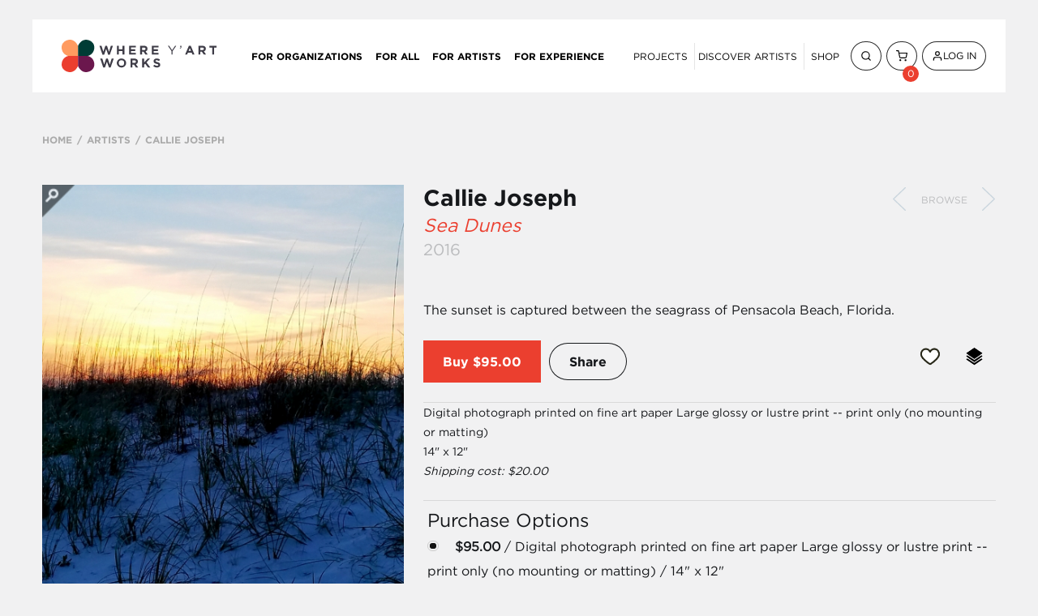

--- FILE ---
content_type: text/html; charset=UTF-8
request_url: https://whereyartworks.com/shop/callie-joseph-sea-dunes/4053
body_size: 18737
content:
<!DOCTYPE html>
<html lang="en">
<head>
<script type="text/javascript">

var dataLayer = window.dataLayer || [];


     
// Send transaction data with a pageview if available
// when the page loads. Otherwise, use an event when the transaction
// data becomes available.
dataLayer.push({
  'event': 'catalog',
  'ecommerce': {
    'currencyCode' : 'USD',
    'purchase': {
      'products': [          
    	{
        'sku': '4053', 
        'content_id': '4053',
        'name': 'Sea Dunes', 
        'price': 95
        }]
    }
  }
});


         
</script>
	<!-- Global site tag (gtag.js) - Google Analytics -->
<script async src="https://www.googletagmanager.com/gtag/js?id=UA-46352414-1"></script>
<script>
  window.dataLayer = window.dataLayer || [];
  function gtag(){dataLayer.push(arguments);}
  gtag('js', new Date());

  gtag('config', 'UA-46352414-1', {cookie_flags: 'max-age=7200;secure;samesite=none'});
</script>
<!-- Google Tag Manager -->
<script>(function(w,d,s,l,i){w[l]=w[l]||[];w[l].push({'gtm.start':
new Date().getTime(),event:'gtm.js'});var f=d.getElementsByTagName(s)[0],
j=d.createElement(s),dl=l!='dataLayer'?'&l='+l:'';j.async=true;j.src=
'https://www.googletagmanager.com/gtm.js?id='+i+dl;f.parentNode.insertBefore(j,f);
})(window,document,'script','dataLayer','GTM-PQTN2WZ');</script>
<!-- End Google Tag Manager -->
	
	<meta charset="utf-8">
	<meta name="viewport" content="width=device-width, initial-scale=1.0" />
	<meta name="csrf-token" content="2w1agAt6xGXVS94dyq4715krzT6jPRdLDkRlw07i">
		<meta name="description" content="Sea Dunes by Callie Joseph | Digital photograph printed on fine art paper
Large glossy or lustre print -- print only (no mountin"/>
		<title>Where Y&#039;Art Works
					 | &quot;Sea Dunes&quot; by Callie Joseph</title>
	<link rel="stylesheet" type="text/css" media="all" href="//cdnjs.cloudflare.com/ajax/libs/toastr.js/latest/css/toastr.min.css">
	<link rel="stylesheet" type="text/css" media="all" href="/wp-content/themes/whereyart/dist/css/style.css">

		<link rel="stylesheet" type="text/css" media="all" href="/css/app.min.css">
		
	<script src="https://code.jquery.com/jquery-1.12.4.min.js"></script>

		<meta property="og:title" content="Sea Dunes by Callie Joseph"/>
	<meta property="og:site_name" content="Sea Dunes by Callie Joseph">
	<meta property="og:description" content="Digital photograph printed on fine art paper
Large glossy or lustre print -- print only (no mountin"/>
	<meta property="og:type" content="website"/>
	<meta property="og:image" content="http://cdn.whereyartworks.com/large/Sea+Dunes+10+x+12_2016-12-09-19-24-33.jpg"/>
	<meta property="og:url" content="http://whereyartworks.com/shop/callie-joseph-sea-dunes/4053"/>
	
	
		<script>
        (function (h, o, t, j, a, r) {
            h.hj = h.hj || function () {
                (h.hj.q = h.hj.q || []).push(arguments)
            };
            h._hjSettings = {hjid: 703826, hjsv: 6};
            a = o.getElementsByTagName('head')[0];
            r = o.createElement('script');
            r.async = 1;
            r.src = t + h._hjSettings.hjid + j + h._hjSettings.hjsv;
            a.appendChild(r);
        })(window, document, 'https://static.hotjar.com/c/hotjar-', '.js?sv=');
	</script>
	
</head>
<body>

		<!-- Google Tag Manager (noscript) -->
	<noscript><iframe src="https://www.googletagmanager.com/ns.html?id=GTM-PQTN2WZ"
	height="0" width="0" style="display:none;visibility:hidden"></iframe></noscript>
	<!-- End Google Tag Manager (noscript) -->
		<div id="wrapper" class="">

		<header id="header" class="site-header">
		
			
				<div class="rev-TopBar container">
	
	<nav id="nav site-navigation" class="main-navigation">

		<div class="site-branding">
			<a class="custom-logo-link" href="/">
				<img class="custom-logo" src="/images/whereyart-logo.svg" alt="Where Y’Art Works – Shaping Place Through Art">
			</a>
		</div>

		<ul id="primary-menu" class="menu container">
			<li class="menu-item menu-item-type-post_type menu-item-object-page"><a href="/for-organizations">For Organizations</a></li>
			<li class="menu-item menu-item-type-post_type menu-item-object-page"><a href="/for-all">For All</a></li>
			<li class="menu-item menu-item-type-post_type menu-item-object-page"><a href="/for-artists">For Artists</a></li>
			<li class="menu-item menu-item-type-post_type menu-item-object-page"><a href="/for-experience">For Experience</a></li>
		</ul>

		<ul id="user-menu" class="menu container">
			<li class="menu-item BorderRight">
				<a href="/projects">Projects</a>
			</li>
			<li class="menu-item BorderRight">
				<a href="/artists">Discover Artists</a>
			</li>
			<li class="menu-item">
				<a href="/shop">Shop</a>
			</li>
			<li class="menu-item">
				<a href="javascript:;" class="search-button rev-Button rev-Button--secondary rev-Button--small rev-Button--rounded IconButton">
					<svg xmlns="http://www.w3.org/2000/svg" width="24" height="24" viewBox="0 0 24 24" fill="none" stroke="currentColor" stroke-width="2" stroke-linecap="round" stroke-linejoin="round" class="feather feather-search"><circle cx="11" cy="11" r="8"></circle><line x1="21" y1="21" x2="16.65" y2="16.65"></line></svg>
				</a>
			</li>
			<li class="menu-item rev-Button rev-Button--secondary rev-Button--small rev-Button--rounded IconButton menu-item">
				<a href="/cart" class="number">
					<svg xmlns="http://www.w3.org/2000/svg" width="24" height="24" viewBox="0 0 24 24" fill="none" stroke="currentColor" stroke-width="2" stroke-linecap="round" stroke-linejoin="round" class="feather feather-shopping-cart"><circle cx="9" cy="21" r="1"></circle><circle cx="20" cy="21" r="1"></circle><path d="M1 1h4l2.68 13.39a2 2 0 0 0 2 1.61h9.72a2 2 0 0 0 2-1.61L23 6H6"></path></svg>
										<span class="num cart-count">0</span>
									</a>
			</li>
			<li class="menu-item rev-Button rev-Button--secondary rev-Button--small rev-Button--rounded IconButton menu-item">
								<!-- 				<a href="javascript:;" class="join open-modal topnav-open-modal-join" data-target="join-modal">Join</a>
				 -->
				<a href="javascript:;" class="login open-modal" data-target="login-modal">
					<svg xmlns="http://www.w3.org/2000/svg" width="24" height="24" viewBox="0 0 24 24" fill="none" stroke="currentColor" stroke-width="2" stroke-linecap="round" stroke-linejoin="round" class="feather feather-user"><path d="M20 21v-2a4 4 0 0 0-4-4H8a4 4 0 0 0-4 4v2"></path><circle cx="12" cy="7" r="4"></circle></svg> Log In
				</a>
							</li>
		</ul>

		<!-- <form action="#" class="form-search">
			<fieldset>
				<input type="submit" value="submit">
			</fieldset>
		</form> -->
	</nav>

	<button type="button" class="off-canvas-open" aria-expanded="false" aria-label="Open Menu">
		<svg xmlns="http://www.w3.org/2000/svg" width="24" height="24" viewBox="0 0 24 24" fill="none" stroke="currentColor" stroke-width="2" stroke-linecap="round" stroke-linejoin="round" class="feather feather-menu"><line x1="3" y1="12" x2="21" y2="12"></line><line x1="3" y1="6" x2="21" y2="6"></line><line x1="3" y1="18" x2="21" y2="18"></line></svg>
	</button>
</div>
<div class="off-canvas-screen"></div>
<nav class="off-canvas-container" aria-label="Mobile Menu" aria-hidden="true" tabindex="-1">
	<button type="button" class="off-canvas-close" aria-label="Close Menu">
		<span class="close"></span>
	</button>
	<div class="off-canvas-content">
		<ul id="site-mobile-menu" class="menu mobile-menu">
			<li class="menu-item menu-item-type-post_type menu-item-object-page menu-item-248">
				<a href="http://localhost:8888/for-organizations/">For Organizations</a>
			</li>
			<li class="menu-item menu-item-type-post_type menu-item-object-page menu-item-252">
				<a href="http://localhost:8888/for-all/">For All</a>
			</li>
			<li class="menu-item menu-item-type-post_type menu-item-object-page menu-item-250">
				<a href="http://localhost:8888/for-artists/">For Artists</a>
			</li>
			<li class="menu-item menu-item-type-post_type menu-item-object-page menu-item-254">
				<a href="http://localhost:8888/for-experiences/">For Experiences</a>
			</li>
		</ul>
	</div>
	<ul id="user-menu" class="menu mobile-menu">
		<li class="menu-item">
			<a href="/projects">Projects</a>
		</li>
		<li class="menu-item">
			<a href="/artists">Discover Artists</a>
		</li>
		<li class="menu-item">
			<a href="/shop">Shop</a>
		</li>
		<li class="menu-item MobileMenuButton">
			<a href="javascript:;" class="search-button rev-Button rev-Button--secondary rev-Button--small rev-Button--rounded IconButton">
				<svg xmlns="http://www.w3.org/2000/svg" width="24" height="24" viewBox="0 0 24 24" fill="none" stroke="currentColor" stroke-width="2" stroke-linecap="round" stroke-linejoin="round" class="feather feather-search"><circle cx="11" cy="11" r="8"></circle><line x1="21" y1="21" x2="16.65" y2="16.65"></line></svg>&nbsp; Search
			</a>
		</li>
		<li class="menu-item MobileMenuButton">
				<a href="/cart" class="number rev-Button rev-Button--secondary rev-Button--small rev-Button--rounded IconButton">
					<svg xmlns="http://www.w3.org/2000/svg" width="24" height="24" viewBox="0 0 24 24" fill="none" stroke="currentColor" stroke-width="2" stroke-linecap="round" stroke-linejoin="round" class="feather feather-shopping-cart"><circle cx="9" cy="21" r="1"></circle><circle cx="20" cy="21" r="1"></circle><path d="M1 1h4l2.68 13.39a2 2 0 0 0 2 1.61h9.72a2 2 0 0 0 2-1.61L23 6H6"></path></svg>&nbsp; Cart
										<span class="num cart-count">0</span>
									</a>
		</li>
		<li class=" menu-item MobileMenuButton">
							<!-- 				<a href="javascript:;" class="join open-modal topnav-open-modal-join" data-target="join-modal">Join</a>
				 -->
				<a href="javascript:;" class="login open-modal rev-Button rev-Button--secondary rev-Button--small rev-Button--rounded IconButton" data-target="login-modal">
					<svg xmlns="http://www.w3.org/2000/svg" width="24" height="24" viewBox="0 0 24 24" fill="none" stroke="currentColor" stroke-width="2" stroke-linecap="round" stroke-linejoin="round" class="feather feather-user"><path d="M20 21v-2a4 4 0 0 0-4-4H8a4 4 0 0 0-4 4v2"></path><circle cx="12" cy="7" r="4"></circle></svg>&nbsp; Log In
				</a>
						</li>
	</ul>
</nav>


			
		</header>

		<div id="main">
	<nav class="breadcrumbs">
		<ul>
			<li><a href="/">HOME</a></li>
			<li><a href="/artists/">ARTISTS</a></li>
			<li>
				<a href="/artist/callie-joseph/698">
					CALLIE JOSEPH
				</a>
			</li>
		</ul>
	</nav>
	<div class="artist-bio">
		<div class="saver_notify"></div>
		<div class="carousel">
			<div class="mask">
				<div class="slideset">
					<div class="slide">
						<div class="img-holder zoom-img-holder">
							<img src="/images/zoom-icon.png" class="zoom-icon" style="position:absolute;-moz-transform: scaleX(-1);-o-transform: scaleX(-1);-webkit-transform: scaleX(-1);transform: scaleX(-1);filter: FlipH;-ms-filter: 'FlipH';">
							<img src="//cdn.whereyartworks.com/large/Sea Dunes 10 x 12_2016-12-09-19-24-33.jpg" alt="Sea Dunes"  title="Sea Dunes by Callie Joseph | Digital photograph printed on fine art paper
Large glossy or lustre print -- print only (no mountin"  class="work-main-img">
						</div>
						<a class="orig-img-target" href="//cdn.whereyartworks.com/original/Sea Dunes 10 x 12_2016-12-09-19-24-33.jpg" style="display:none;"></a>
						<section class="bio-block">
							<h1>
								<strong>
									<a class="Color--darkGray" href="/artist/callie-joseph/698">
										Callie Joseph
									</a>
								</strong>
							</h1>
							
							<div class="btn-holder">
								<a class="btn-prev" href="/shop/ocean-moon/4054">Previous</a>
								<a href="javascript:;" class="browse Color--lightGray">Browse</a>
								<a class="btn-next" href="/shop/harissa-haze/4052">Next</a>
							</div>
							
														<h2 class="work-title Color--accent"><em>Sea Dunes</em></h2>
							<h4 class="work-date Color--lightGray">2016</h4>

							<div class="block">
								<article class="txt-block">
									The sunset is captured between the seagrass of Pensacola Beach, Florida.
								</article>
                
																
								<div class="row row-buy">
									<div class="buy">
																					<a href="javascript:;">Buy</a>&nbsp;
																														<span>$95.00</span>
																			</div>
									<a href="javascript:;" class="share addthis_button">Share</a>
								<!-- AddThis Button BEGIN -->
								<script type="text/javascript">var addthis_config = {"data_track_addressbar":false};</script>
								<script type="text/javascript" src="//s7.addthis.com/js/300/addthis_widget.js#pubid=ra-52a24bf44be5783a"></script>
								<!-- AddThis Button END -->
									<ul class="links">
										<li><a data-userid="0" data-workid="4053" href="javascript:;" class="hearter" title="Add to my Favorites">Favorite this artwork</a></li>
										<li><a data-userid="0" data-workid="4053" href="javascript:;" class="boxer" title="Add to a collection">Save this art to a collection</a></li>
									</ul>
								</div>
								<div class="row row-work-shipping">

									<p>
                                                                                    Digital photograph printed on fine art paper
Large glossy or lustre print -- print only (no mounting or matting)<br />14&quot; x 12&quot;<br />
                                            <i>Shipping cost: $20.00</i>
                                        									</p>
								</div>

									<form id="cart-adder-single">
										<input type="hidden" name="work_id" value="4053" />
																				<div class="row cart-adder-row">
											<div class="cart-options options">
												<h3 class="cart-adder-h3">Purchase Options</h3>
												<div class="option">
                                                                                                          <input type="radio" name="work_option_id"  checked="checked"  value="0" data-quantity="1"
                                                             data-price="$95.00" data-shipping-price="20"
                                                             data-description="Digital photograph printed on fine art paper
Large glossy or lustre print -- print only (no mounting or matting)"
                                                             data-dimensions="14" x 12""/>&nbsp;
                                                    													<b>$95.00</b> / Digital photograph printed on fine art paper
Large glossy or lustre print -- print only (no mounting or matting) / 14&quot; x 12&quot;
												</div>
																									<div class="option">
                                                                                                                    <input type="radio" name="work_option_id"
                                                                    data-quantity="1" data-price="$200.00" value="1565"
                                                                   data-shipping-price="20"
                                                                   data-description="Large print mounted on 3x board on fine art metallic paper"
                                                                   data-dimensions="14&quot; x 12&quot;"/>&nbsp;
														                                                        <b>$200.00</b> / Large print mounted on 3x board on fine art metallic paper / 14&quot; x 12&quot;
													</div>
																									<div class="option">
                                                                                                                    <input type="radio" name="work_option_id"
                                                                    data-quantity="1" data-price="$75.00" value="1566"
                                                                   data-shipping-price="10"
                                                                   data-description="Small glossy or lustre print -- print only (no mounting or matting)"
                                                                   data-dimensions="10&quot; x 9&quot;"/>&nbsp;
														                                                        <b>$75.00</b> / Small glossy or lustre print -- print only (no mounting or matting) / 10&quot; x 9&quot;
													</div>
																									<div class="option">
                                                                                                                    <input type="radio" name="work_option_id"
                                                                    data-quantity="1" data-price="$125.00" value="1567"
                                                                   data-shipping-price="10"
                                                                   data-description="Small print mounted on 3x board on fine art metallic paper"
                                                                   data-dimensions="10&quot; x 9&quot;"/>&nbsp;
														                                                        <b>$125.00</b> / Small print mounted on 3x board on fine art metallic paper / 10&quot; x 9&quot;
													</div>
																							</div>
										</div>
																			</form>


								<article class="txt-block artist-more-works">
									Image Description: <span class="current-img-desc">Sea Dunes / Main Image</span>
									<ul class="artist-other-works">
										<li id="alt-image-Sea Dunes 10 x 12_2016-12-09-19-24-33.jpg" class="work-alt-img-selected">
												<a href="javascript:;" class="work-alt-img">
													<img src="//cdn.whereyartworks.com/small/Sea Dunes 10 x 12_2016-12-09-19-24-33.jpg" width="57px" alt="Sea Dunes / Main Image">
												</a>
											</li>
																			</ul>
								</article>

							</div>
						</section>
					</div>
				</div>
			</div>
		</div>
		<div class="artist-box-lb"></div>
		<article class="artist-box">
			<div class="artist-box-meta"></div>
			<img src="//cdn.whereyartworks.com/small/Callie_Avatar_2016-12-06-17-36-35.jpg" class="artist-avatar in-dark alignleft" alt="Callie Joseph">
			<article class="txt-block">
				<header class="head-area">
					<h2><span>Artist +</span> <a href="/artist/callie-joseph/698">Callie Joseph</a></h2>
					<a href="javascript:;" data-target-id="698" class="follow follower follow-me Color--lightGray">Follow this artist</a>
				</header>
				<p><p>As a local New Orleanian and proud Uptowner, it's hard to not be surrounded by art from a young age. Photography, and art in general, has always been in my blood. My father and aunt were photographers, and several other members of my family are various writers, actors, musicians, and painters.</p>
<p>I graduated from Tulane University with a dual degree in Film and Digital Media Production, and worked in the film industry throughout college and a few years after graduating. I quickly grew disillusioned with the industry, so I decided to take a year break and focus on other things. That year turned into 3, but I continued to freelance during that time as both a photographer and videographer.</p>
<p>During that time, I was able to travel the world, and lived in the Middle East for some time. There, my inspiration really took off, and I realized my strength as an artist was in travel photography.  I love experiencing new people and cultures and then bringing those experiences back with me via my photographs. I can expose people to other parts of the world they may not have the opportunity to experience for themselves. What's art, if not that?</p></p>
				<a class="location Color--lightGray" href="javascript:;">NEW ORLEANS&nbsp;</a>
			</article>
		</article>
		<div class="artist-box-lb"></div>
	</div>

	<section class="gallery add">
		<h3 class="rev-TextCenter">You May Also Like</h3>
		<!--
		<div class="btn-area add">
			<a href="javascript:;" class="active">Related Works</a>
			<a href="javascript:;">Related Artists</a>
		</div>
		-->
		<div class="related-works">
			<div class="holder work-sale">
	<div class="collection-grid">

																																							<div class="photo-box work-item" data-work-id="5864">
							<div class="img-holder for-left">
								<a href="/shop/muffin-bernstein-medallion-hecale-longwing-butterfly/5864">
									<img src="//cdn.whereyartworks.com/medium/Muffin_Bernstein_LongwingButterfly_40in_web_2018-07-23-22-08-07.jpg" alt="Medallion  Hecale Longwing Butterfly" title="New Orleans art Medallion  Hecale Longwing Butterfly by artist Muffin Bernstein: Photography">
								</a>
								<ul class="meta">
									<li><a data-userid="0" data-workid="5864" href="javascript:;" class="hearter" title="Add to my Favorites">Favorite this artwork</a></li>
									<li><a data-userid="0" data-workid="5864" href="javascript:;" class="boxer" title="Add to a collection">Save this art to a collection</a></li>
																			<li class="buy">
											<a href="/shop/muffin-bernstein-medallion-hecale-longwing-butterfly/5864">
												Buy
											</a>
										</li>
																	</ul>
																	<a title="Add to Cart" href="javascript:;" class="btn-buy" data-workid="5864">&nbsp;</a>
									<form class="cart-adder" style="display: none;">
										<input type="hidden" name="work_id" value="5864"/>
									</form>
															</div>
							<div class="textarea">
								<span class="title">Medallion  Hecale Longwing&nbsp;Butterfly </span>
								<div class="meta">
																			<strong class="price" style="display:inline;">$420.00</strong>
																		<a href="/artist/muffin-bernstein/409"
									   class="blue">Muffin Bernstein</a>
								</div>
							</div>
						</div>
																																																		<div class="photo-box work-item" data-work-id="8695">
							<div class="img-holder for-left">
								<a href="/shop/harlin-miller-undulate/8695">
									<img src="//cdn.whereyartworks.com/medium/Screen_Shot_2021_08_02_at_4_28_22_PM_2021-08-03-13-44-29.png" alt="Undulate" title="New Orleans art Undulate by artist Harlin Miller: &lt;p&gt;All images are unframed, printed on Matte archival paper&nbsp;&lt;/p&gt;">
								</a>
								<ul class="meta">
									<li><a data-userid="0" data-workid="8695" href="javascript:;" class="hearter" title="Add to my Favorites">Favorite this artwork</a></li>
									<li><a data-userid="0" data-workid="8695" href="javascript:;" class="boxer" title="Add to a collection">Save this art to a collection</a></li>
																			<li class="buy">
											<a href="/shop/harlin-miller-undulate/8695">
												Buy
											</a>
										</li>
																	</ul>
																	<a title="Add to Cart" href="javascript:;" class="btn-buy" data-workid="8695">&nbsp;</a>
									<form class="cart-adder" style="display: none;">
										<input type="hidden" name="work_id" value="8695"/>
									</form>
															</div>
							<div class="textarea">
								<span class="title">Undulate </span>
								<div class="meta">
																			<strong class="price" style="display:inline;">$750.00</strong>
																		<a href="/artist/harlin-miller/1754"
									   class="blue">Harlin Miller</a>
								</div>
							</div>
						</div>
																																																		<div class="photo-box work-item" data-work-id="11345">
							<div class="img-holder for-left">
								<a href="/shop/erika-goldring-baby-doll-wiggles/11345">
									<img src="//cdn.whereyartworks.com/medium/BabyDollWiggles_ErikaGoldring_2024-07-18-02-23-05.jpg" alt="Baby Doll Wiggles" title="New Orleans art Baby Doll Wiggles by artist Erika Goldring: &lt;p&gt;Fine Art Digital Photograph. Bergeron Woodworks frame.&lt;/p&gt;">
								</a>
								<ul class="meta">
									<li><a data-userid="0" data-workid="11345" href="javascript:;" class="hearter" title="Add to my Favorites">Favorite this artwork</a></li>
									<li><a data-userid="0" data-workid="11345" href="javascript:;" class="boxer" title="Add to a collection">Save this art to a collection</a></li>
																			<li class="buy">
											<a href="/shop/erika-goldring-baby-doll-wiggles/11345">
												Buy
											</a>
										</li>
																	</ul>
																	<a title="Add to Cart" href="javascript:;" class="btn-buy" data-workid="11345">&nbsp;</a>
									<form class="cart-adder" style="display: none;">
										<input type="hidden" name="work_id" value="11345"/>
									</form>
															</div>
							<div class="textarea">
								<span class="title">Baby Doll&nbsp;Wiggles </span>
								<div class="meta">
																			<strong class="price" style="display:inline;">$1,500.00</strong>
																		<a href="/artist/erika-goldring/260"
									   class="blue">Erika Goldring</a>
								</div>
							</div>
						</div>
																																																		<div class="photo-box work-item" data-work-id="8497">
							<div class="img-holder for-left">
								<a href="/shop/margaret-crosby-bayou-shoreline/8497">
									<img src="//cdn.whereyartworks.com/medium/DSC04773_2021-05-14-01-48-41.jpg" alt="Bayou Shoreline" title="New Orleans art Bayou Shoreline by artist Margaret Crosby: &lt;p&gt;Printed on fine art archival heavyweight paper with a lustre finish. &lt;/p&gt;&lt;p&gt;*Custom sizes and materials are available upon request&lt;/p&gt;">
								</a>
								<ul class="meta">
									<li><a data-userid="0" data-workid="8497" href="javascript:;" class="hearter" title="Add to my Favorites">Favorite this artwork</a></li>
									<li><a data-userid="0" data-workid="8497" href="javascript:;" class="boxer" title="Add to a collection">Save this art to a collection</a></li>
																			<li class="buy">
											<a href="/shop/margaret-crosby-bayou-shoreline/8497">
												Buy
											</a>
										</li>
																	</ul>
																	<a title="Add to Cart" href="javascript:;" class="btn-buy" data-workid="8497">&nbsp;</a>
									<form class="cart-adder" style="display: none;">
										<input type="hidden" name="work_id" value="8497"/>
									</form>
															</div>
							<div class="textarea">
								<span class="title">Bayou Shoreline </span>
								<div class="meta">
																			<strong class="price" style="display:inline;">$160.00</strong>
																		<a href="/artist/margaret-crosby/1682"
									   class="blue">Margaret Crosby</a>
								</div>
							</div>
						</div>
																																																		<div class="photo-box work-item" data-work-id="11322">
							<div class="img-holder for-left">
								<a href="/shop/muffin-bernstein-monarch-lace/11322">
									<img src="//cdn.whereyartworks.com/medium/MonarchLace_wall_copy_2024-07-12-15-23-57.jpg" alt="Monarch Lace" title="New Orleans art Monarch Lace by artist Muffin Bernstein: &lt;p&gt;photography on die-cut aluminum disc&lt;/p&gt;">
								</a>
								<ul class="meta">
									<li><a data-userid="0" data-workid="11322" href="javascript:;" class="hearter" title="Add to my Favorites">Favorite this artwork</a></li>
									<li><a data-userid="0" data-workid="11322" href="javascript:;" class="boxer" title="Add to a collection">Save this art to a collection</a></li>
																			<li class="buy">
											<a href="/shop/muffin-bernstein-monarch-lace/11322">
												Buy
											</a>
										</li>
																	</ul>
																	<a title="Add to Cart" href="javascript:;" class="btn-buy" data-workid="11322">&nbsp;</a>
									<form class="cart-adder" style="display: none;">
										<input type="hidden" name="work_id" value="11322"/>
									</form>
															</div>
							<div class="textarea">
								<span class="title">Monarch Lace </span>
								<div class="meta">
																			<strong class="price" style="display:inline;">$1,700.00</strong>
																		<a href="/artist/muffin-bernstein/409"
									   class="blue">Muffin Bernstein</a>
								</div>
							</div>
						</div>
																																																		<div class="photo-box work-item" data-work-id="10385">
							<div class="img-holder for-left">
								<a href="/shop/alex-demyan-first-kiss/10385">
									<img src="//cdn.whereyartworks.com/large/first_kiss_2023-04-11-20-29-31.jpg" alt="First Kiss" title="New Orleans art First Kiss by artist Alex Demyan: &lt;p&gt;I custom print my images on an Epson P800 inkjet printer using Red River Ultrapro Satin Fine Art paper.&lt;/p&gt;&lt;p&gt;A Signed Artist Proof print, just released, no edition&lt;/p&gt;">
								</a>
								<ul class="meta">
									<li><a data-userid="0" data-workid="10385" href="javascript:;" class="hearter" title="Add to my Favorites">Favorite this artwork</a></li>
									<li><a data-userid="0" data-workid="10385" href="javascript:;" class="boxer" title="Add to a collection">Save this art to a collection</a></li>
																			<li class="buy">
											<a href="/shop/alex-demyan-first-kiss/10385">
												Buy
											</a>
										</li>
																	</ul>
																	<a title="Add to Cart" href="javascript:;" class="btn-buy" data-workid="10385">&nbsp;</a>
									<form class="cart-adder" style="display: none;">
										<input type="hidden" name="work_id" value="10385"/>
									</form>
															</div>
							<div class="textarea">
								<span class="title">First Kiss </span>
								<div class="meta">
																			<strong class="price" style="display:inline;">$110.00</strong>
																		<a href="/artist/alex-demyan/334"
									   class="blue">Alex Demyan</a>
								</div>
							</div>
						</div>
																																																		<div class="photo-box work-item" data-work-id="6524">
							<div class="img-holder for-left">
								<a href="/shop/nicholas-pechon-azaleas/6524">
									<img src="//cdn.whereyartworks.com/medium/march_29_2019-02-06-04-13-09.jpg" alt="azaleas" title="New Orleans art azaleas by artist Nicholas Pechon: &lt;p&gt;Photographic print&lt;/p&gt;">
								</a>
								<ul class="meta">
									<li><a data-userid="0" data-workid="6524" href="javascript:;" class="hearter" title="Add to my Favorites">Favorite this artwork</a></li>
									<li><a data-userid="0" data-workid="6524" href="javascript:;" class="boxer" title="Add to a collection">Save this art to a collection</a></li>
																			<li class="buy">
											<a href="/shop/nicholas-pechon-azaleas/6524">
												Buy
											</a>
										</li>
																	</ul>
																	<a title="Add to Cart" href="javascript:;" class="btn-buy" data-workid="6524">&nbsp;</a>
									<form class="cart-adder" style="display: none;">
										<input type="hidden" name="work_id" value="6524"/>
									</form>
															</div>
							<div class="textarea">
								<span class="title">azaleas </span>
								<div class="meta">
																			<strong class="price" style="display:inline;">$125.00</strong>
																		<a href="/artist/nicholas-pechon/1225"
									   class="blue">Nicholas Pechon</a>
								</div>
							</div>
						</div>
																																												
						<div class="photo-box work-item" data-work-id="6710">
							<div class="img-holder for-left">
								<a href="/shop/rush-jagoe-sugar-cane-harvest/6710">
									<img src="//cdn.whereyartworks.com/medium/Sugarcaneevergreen_01_2019-04-05-17-11-55.jpg" alt="Sugar Cane Harvest" title="New Orleans art Sugar Cane Harvest by artist Rush Jagoe: &lt;p&gt;Digital Archival Print from Digital Photograph        &lt;/p&gt;">
								</a>
								<ul class="meta">
									<li><a data-userid="0" data-workid="6710" href="javascript:;" class="hearter" title="Add to my Favorites">Favorite this artwork</a></li>
									<li><a data-userid="0" data-workid="6710" href="javascript:;" class="boxer" title="Add to a collection">Save this art to a collection</a></li>
																			<li class="buy">
											<a href="/shop/rush-jagoe-sugar-cane-harvest/6710">
												Buy
											</a>
										</li>
																	</ul>
																	<a title="Add to Cart" href="javascript:;" class="btn-buy" data-workid="6710">&nbsp;</a>
									<form class="cart-adder" style="display: none;">
										<input type="hidden" name="work_id" value="6710"/>
									</form>
															</div>
							<div class="textarea">
								<span class="title">Sugar Cane&nbsp;Harvest </span>
								<div class="meta">
																			<strong class="price" style="display:inline;">$350.00</strong>
																		<a href="/artist/rush-jagoe/318"
									   class="blue">Rush Jagoe</a>
								</div>
							</div>
						</div>
																																																												<div class="photo-box work-item" data-work-id="11828">
							<div class="img-holder for-left">
								<a href="/shop/ryan-hodgson-rigsbee-mardi-gras-clown-mask-bouquet/11828">
									<img src="//cdn.whereyartworks.com/medium/bouquet_clownmask_092325_rhr08_1_2025-09-26-03-46-25.jpg" alt="Mardi Gras Clown Mask Bouquet" title="New Orleans art Mardi Gras Clown Mask Bouquet by artist Ryan Hodgson-Rigsbee: &lt;p&gt;Photography Still Life - Print - All digital prints are printed on archival paper using Epson archival pigmented inks.&lt;/p&gt;">
								</a>
								<ul class="meta">
									<li><a data-userid="0" data-workid="11828" href="javascript:;" class="hearter" title="Add to my Favorites">Favorite this artwork</a></li>
									<li><a data-userid="0" data-workid="11828" href="javascript:;" class="boxer" title="Add to a collection">Save this art to a collection</a></li>
																			<li class="buy">
											<a href="/shop/ryan-hodgson-rigsbee-mardi-gras-clown-mask-bouquet/11828">
												Buy
											</a>
										</li>
																	</ul>
																	<a title="Add to Cart" href="javascript:;" class="btn-buy" data-workid="11828">&nbsp;</a>
									<form class="cart-adder" style="display: none;">
										<input type="hidden" name="work_id" value="11828"/>
									</form>
															</div>
							<div class="textarea">
								<span class="title">Mardi Gras Clown Mask&nbsp;Bouquet </span>
								<div class="meta">
																			<strong class="price" style="display:inline;">$300.00</strong>
																		<a href="/artist/ryan-hodgson-rigsbee/1480"
									   class="blue">Ryan Hodgson-Rigsbee</a>
								</div>
							</div>
						</div>
																																																																			<div class="photo-box work-item" data-work-id="9449">
							<div class="img-holder for-left">
								<a href="/shop/muffin-bernstein-nymph/9449">
									<img src="//cdn.whereyartworks.com/medium/Nymph_2022-04-09-01-21-36.jpg" alt="Nymph" title="New Orleans art Nymph by artist Muffin Bernstein: &lt;p&gt;Platinum Palladium Print hand coated        &lt;/p&gt;">
								</a>
								<ul class="meta">
									<li><a data-userid="0" data-workid="9449" href="javascript:;" class="hearter" title="Add to my Favorites">Favorite this artwork</a></li>
									<li><a data-userid="0" data-workid="9449" href="javascript:;" class="boxer" title="Add to a collection">Save this art to a collection</a></li>
																			<li class="buy">
											<a href="/shop/muffin-bernstein-nymph/9449">
												Buy
											</a>
										</li>
																	</ul>
																	<a title="Add to Cart" href="javascript:;" class="btn-buy" data-workid="9449">&nbsp;</a>
									<form class="cart-adder" style="display: none;">
										<input type="hidden" name="work_id" value="9449"/>
									</form>
															</div>
							<div class="textarea">
								<span class="title">Nymph </span>
								<div class="meta">
																			<strong class="price" style="display:inline;">$600.00</strong>
																		<a href="/artist/muffin-bernstein/409"
									   class="blue">Muffin Bernstein</a>
								</div>
							</div>
						</div>
																																																							<div class="photo-box work-item" data-work-id="11501">
							<div class="img-holder for-left">
								<a href="/shop/muffin-bernstein-ranunculus-nexus-with-orange-background/11501">
									<img src="//cdn.whereyartworks.com/large/Muffin_Bernstein_R_Nexus_orange_2024-12-05-01-27-03.jpg" alt="Ranunculus Nexus with Orange Background" title="New Orleans art Ranunculus Nexus with Orange Background by artist Muffin Bernstein: &lt;p&gt;photography on die-cut aluminum disc&lt;/p&gt;">
								</a>
								<ul class="meta">
									<li><a data-userid="0" data-workid="11501" href="javascript:;" class="hearter" title="Add to my Favorites">Favorite this artwork</a></li>
									<li><a data-userid="0" data-workid="11501" href="javascript:;" class="boxer" title="Add to a collection">Save this art to a collection</a></li>
																			<li class="buy">
											<a href="/shop/muffin-bernstein-ranunculus-nexus-with-orange-background/11501">
												Buy
											</a>
										</li>
																	</ul>
																	<a title="Add to Cart" href="javascript:;" class="btn-buy" data-workid="11501">&nbsp;</a>
									<form class="cart-adder" style="display: none;">
										<input type="hidden" name="work_id" value="11501"/>
									</form>
															</div>
							<div class="textarea">
								<span class="title">Ranunculus Nexus with Orange&nbsp;Background </span>
								<div class="meta">
																			<strong class="price" style="display:inline;">$1,700.00</strong>
																		<a href="/artist/muffin-bernstein/409"
									   class="blue">Muffin Bernstein</a>
								</div>
							</div>
						</div>
																																																		<div class="photo-box work-item" data-work-id="11913">
							<div class="img-holder for-left">
								<a href="/shop/ryan-hodgson-rigsbee-backyard-bananas-bouquet/11913">
									<img src="//cdn.whereyartworks.com/medium/bouquet_bananas_111425_rhr01_2025-11-17-19-41-25.jpg" alt="Backyard Bananas Bouquet" title="New Orleans art Backyard Bananas Bouquet by artist Ryan Hodgson-Rigsbee: &lt;p&gt;More sizes are available upon request. Photography - Still Life - All digital prints are printed on archival paper using Epson archival pigmented inks and signed by RHR&lt;/p&gt;">
								</a>
								<ul class="meta">
									<li><a data-userid="0" data-workid="11913" href="javascript:;" class="hearter" title="Add to my Favorites">Favorite this artwork</a></li>
									<li><a data-userid="0" data-workid="11913" href="javascript:;" class="boxer" title="Add to a collection">Save this art to a collection</a></li>
																			<li class="buy">
											<a href="/shop/ryan-hodgson-rigsbee-backyard-bananas-bouquet/11913">
												Buy
											</a>
										</li>
																	</ul>
																	<a title="Add to Cart" href="javascript:;" class="btn-buy" data-workid="11913">&nbsp;</a>
									<form class="cart-adder" style="display: none;">
										<input type="hidden" name="work_id" value="11913"/>
									</form>
															</div>
							<div class="textarea">
								<span class="title">Backyard Bananas&nbsp;Bouquet </span>
								<div class="meta">
																			<strong class="price" style="display:inline;">$200.00</strong>
																		<a href="/artist/ryan-hodgson-rigsbee/1480"
									   class="blue">Ryan Hodgson-Rigsbee</a>
								</div>
							</div>
						</div>
																																																		<div class="photo-box work-item" data-work-id="8685">
							<div class="img-holder for-left">
								<a href="/shop/harlin-miller-shifting-shadow/8685">
									<img src="//cdn.whereyartworks.com/medium/Screen_Shot_2021_08_02_at_4_20_03_PM_2021-08-03-13-35-33.png" alt="Shifting Shadow" title="New Orleans art Shifting Shadow by artist Harlin Miller: &lt;p&gt;All images are unframed, printed on Matte archival paper&nbsp;&lt;/p&gt;">
								</a>
								<ul class="meta">
									<li><a data-userid="0" data-workid="8685" href="javascript:;" class="hearter" title="Add to my Favorites">Favorite this artwork</a></li>
									<li><a data-userid="0" data-workid="8685" href="javascript:;" class="boxer" title="Add to a collection">Save this art to a collection</a></li>
																			<li class="buy">
											<a href="/shop/harlin-miller-shifting-shadow/8685">
												Buy
											</a>
										</li>
																	</ul>
																	<a title="Add to Cart" href="javascript:;" class="btn-buy" data-workid="8685">&nbsp;</a>
									<form class="cart-adder" style="display: none;">
										<input type="hidden" name="work_id" value="8685"/>
									</form>
															</div>
							<div class="textarea">
								<span class="title">Shifting Shadow </span>
								<div class="meta">
																			<strong class="price" style="display:inline;">$750.00</strong>
																		<a href="/artist/harlin-miller/1754"
									   class="blue">Harlin Miller</a>
								</div>
							</div>
						</div>
																																																		<div class="photo-box work-item" data-work-id="9434">
							<div class="img-holder for-left">
								<a href="/shop/muffin-bernstein-monarch-flight/9434">
									<img src="//cdn.whereyartworks.com/medium/MonarchFlight_forWeb_copy_2023-10-11-02-13-23.jpg" alt="Monarch Flight" title="New Orleans art Monarch Flight by artist Muffin Bernstein: &lt;p&gt;photography on die-cut aluminum disc&lt;/p&gt;">
								</a>
								<ul class="meta">
									<li><a data-userid="0" data-workid="9434" href="javascript:;" class="hearter" title="Add to my Favorites">Favorite this artwork</a></li>
									<li><a data-userid="0" data-workid="9434" href="javascript:;" class="boxer" title="Add to a collection">Save this art to a collection</a></li>
																			<li class="buy">
											<a href="/shop/muffin-bernstein-monarch-flight/9434">
												Buy
											</a>
										</li>
																	</ul>
																	<a title="Add to Cart" href="javascript:;" class="btn-buy" data-workid="9434">&nbsp;</a>
									<form class="cart-adder" style="display: none;">
										<input type="hidden" name="work_id" value="9434"/>
									</form>
															</div>
							<div class="textarea">
								<span class="title">Monarch Flight </span>
								<div class="meta">
																			<strong class="price" style="display:inline;">$1,700.00</strong>
																		<a href="/artist/muffin-bernstein/409"
									   class="blue">Muffin Bernstein</a>
								</div>
							</div>
						</div>
																																												
						<div class="photo-box work-item" data-work-id="4950">
							<div class="img-holder for-left">
								<a href="/shop/alan-zakem-anhinga/4950">
									<img src="//cdn.whereyartworks.com/medium/Anhinga_2017-10-05-17-08-05.jpg" alt="Anhinga" title="New Orleans art Anhinga by artist Alan Zakem: Photography on gloss canvas">
								</a>
								<ul class="meta">
									<li><a data-userid="0" data-workid="4950" href="javascript:;" class="hearter" title="Add to my Favorites">Favorite this artwork</a></li>
									<li><a data-userid="0" data-workid="4950" href="javascript:;" class="boxer" title="Add to a collection">Save this art to a collection</a></li>
																			<li class="buy">
											<a href="/shop/alan-zakem-anhinga/4950">
												Buy
											</a>
										</li>
																	</ul>
																	<a title="Add to Cart" href="javascript:;" class="btn-buy" data-workid="4950">&nbsp;</a>
									<form class="cart-adder" style="display: none;">
										<input type="hidden" name="work_id" value="4950"/>
									</form>
															</div>
							<div class="textarea">
								<span class="title">Anhinga </span>
								<div class="meta">
																			<strong class="price" style="display:inline;">$1,920.00</strong>
																		<a href="/artist/alan-zakem/317"
									   class="blue">Alan Zakem</a>
								</div>
							</div>
						</div>
																																												
						<div class="photo-box work-item" data-work-id="1630">
							<div class="img-holder for-left">
								<a href="/shop/andy-levin-mojo-hand/1630">
									<img src="//cdn.whereyartworks.com/medium/AndyLevin_-64629_2015-03-18-21-10-12.jpg" alt="Mojo Hand" title="New Orleans art Mojo Hand by artist Andy Levin: Print">
								</a>
								<ul class="meta">
									<li><a data-userid="0" data-workid="1630" href="javascript:;" class="hearter" title="Add to my Favorites">Favorite this artwork</a></li>
									<li><a data-userid="0" data-workid="1630" href="javascript:;" class="boxer" title="Add to a collection">Save this art to a collection</a></li>
																			<li class="buy">
											<a href="/shop/andy-levin-mojo-hand/1630">
												Buy
											</a>
										</li>
																	</ul>
																	<a title="Add to Cart" href="javascript:;" class="btn-buy" data-workid="1630">&nbsp;</a>
									<form class="cart-adder" style="display: none;">
										<input type="hidden" name="work_id" value="1630"/>
									</form>
															</div>
							<div class="textarea">
								<span class="title">Mojo Hand </span>
								<div class="meta">
																			<strong class="price" style="display:inline;">$1,500.00</strong>
																		<a href="/artist/andy-levin/312"
									   class="blue">Andy Levin</a>
								</div>
							</div>
						</div>
																																																		<div class="photo-box work-item" data-work-id="9174">
							<div class="img-holder for-left">
								<a href="/shop/bruce-williams-072819-whats-in-store/9174">
									<img src="//cdn.whereyartworks.com/medium/07_28_19_Whats_in_Store_2022-02-04-19-17-31.jpg" alt="07.28.19 What&#039;s in Store" title="New Orleans art 07.28.19 What&#039;s in Store by artist Bruce Williams: &lt;p&gt;Camera: Pentax ME&lt;/p&gt;&lt;p&gt;Film type: Kodak Gold 400
&lt;/p&gt;&lt;p&gt;Scanner: Nikon Super Cool Scan 5000 ED
&lt;/p&gt;&lt;p&gt;Photo paper: matte giclée print&lt;/p&gt;">
								</a>
								<ul class="meta">
									<li><a data-userid="0" data-workid="9174" href="javascript:;" class="hearter" title="Add to my Favorites">Favorite this artwork</a></li>
									<li><a data-userid="0" data-workid="9174" href="javascript:;" class="boxer" title="Add to a collection">Save this art to a collection</a></li>
																			<li class="buy">
											<a href="/shop/bruce-williams-072819-whats-in-store/9174">
												Buy
											</a>
										</li>
																	</ul>
																	<a title="Add to Cart" href="javascript:;" class="btn-buy" data-workid="9174">&nbsp;</a>
									<form class="cart-adder" style="display: none;">
										<input type="hidden" name="work_id" value="9174"/>
									</form>
															</div>
							<div class="textarea">
								<span class="title">07.28.19 What&#039;s in&nbsp;Store </span>
								<div class="meta">
																			<strong class="price" style="display:inline;">$100.00</strong>
																		<a href="/artist/bruce-williams/1854"
									   class="blue">Bruce Williams</a>
								</div>
							</div>
						</div>
																																																		<div class="photo-box work-item" data-work-id="11878">
							<div class="img-holder for-left">
								<a href="/shop/ryan-hodgson-rigsbee-mardi-gras-jester-skull-bouquet-white/11878">
									<img src="//cdn.whereyartworks.com/medium/bouquet_skull_103125_rhr01_2025-11-03-17-23-36.jpg" alt="Mardi Gras Jester Skull Bouquet - White" title="New Orleans art Mardi Gras Jester Skull Bouquet - White by artist Ryan Hodgson-Rigsbee: &lt;p&gt;Photography - Still Life - All digital prints are printed on archival paper using Epson archival pigmented inks and &lt;/p&gt;">
								</a>
								<ul class="meta">
									<li><a data-userid="0" data-workid="11878" href="javascript:;" class="hearter" title="Add to my Favorites">Favorite this artwork</a></li>
									<li><a data-userid="0" data-workid="11878" href="javascript:;" class="boxer" title="Add to a collection">Save this art to a collection</a></li>
																			<li class="buy">
											<a href="/shop/ryan-hodgson-rigsbee-mardi-gras-jester-skull-bouquet-white/11878">
												Buy
											</a>
										</li>
																	</ul>
																	<a title="Add to Cart" href="javascript:;" class="btn-buy" data-workid="11878">&nbsp;</a>
									<form class="cart-adder" style="display: none;">
										<input type="hidden" name="work_id" value="11878"/>
									</form>
															</div>
							<div class="textarea">
								<span class="title">Mardi Gras Jester Skull Bouquet -&nbsp;White </span>
								<div class="meta">
																			<strong class="price" style="display:inline;">$300.00</strong>
																		<a href="/artist/ryan-hodgson-rigsbee/1480"
									   class="blue">Ryan Hodgson-Rigsbee</a>
								</div>
							</div>
						</div>
																																																							<div class="photo-box work-item" data-work-id="9747">
							<div class="img-holder for-left">
								<a href="/shop/harriet-blum-flora-series-electra/9747">
									<img src="//cdn.whereyartworks.com/medium/Electra_2022-07-15-19-34-09.jpg" alt="Flora Series - &quot;Electra&quot;" title="New Orleans art Flora Series - &quot;Electra&quot; by artist Harriet Blum: &lt;p&gt;Digital photographic image on stretched canvas, ready to hang.   Multiple sizes available on canvas and prints on paper.&lt;/p&gt;">
								</a>
								<ul class="meta">
									<li><a data-userid="0" data-workid="9747" href="javascript:;" class="hearter" title="Add to my Favorites">Favorite this artwork</a></li>
									<li><a data-userid="0" data-workid="9747" href="javascript:;" class="boxer" title="Add to a collection">Save this art to a collection</a></li>
																			<li class="buy">
											<a href="/shop/harriet-blum-flora-series-electra/9747">
												Buy
											</a>
										</li>
																	</ul>
																	<a title="Add to Cart" href="javascript:;" class="btn-buy" data-workid="9747">&nbsp;</a>
									<form class="cart-adder" style="display: none;">
										<input type="hidden" name="work_id" value="9747"/>
									</form>
															</div>
							<div class="textarea">
								<span class="title">Flora Series -&nbsp;&quot;Electra&quot; </span>
								<div class="meta">
																			<strong class="price" style="display:inline;">$220.00</strong>
																		<a href="/artist/harriet-blum/1887"
									   class="blue">Harriet Blum</a>
								</div>
							</div>
						</div>
																																																		<div class="photo-box work-item" data-work-id="11549">
							<div class="img-holder for-left">
								<a href="/shop/dustin-hughes-puddle-jumpin-bw/11549">
									<img src="//cdn.whereyartworks.com/medium/Puddle_Jumpin_B_W_Large_2025-01-13-05-29-48.jpeg" alt="Puddle Jumpin&#039; (B&amp;W)" title="New Orleans art Puddle Jumpin&#039; (B&amp;W) by artist Dustin Hughes: &lt;p&gt;Canon EOS R5&lt;/p&gt;&lt;p&gt;24mm  f/1.8   0.8&lt;/p&gt;">
								</a>
								<ul class="meta">
									<li><a data-userid="0" data-workid="11549" href="javascript:;" class="hearter" title="Add to my Favorites">Favorite this artwork</a></li>
									<li><a data-userid="0" data-workid="11549" href="javascript:;" class="boxer" title="Add to a collection">Save this art to a collection</a></li>
																			<li class="buy">
											<a href="/shop/dustin-hughes-puddle-jumpin-bw/11549">
												Buy
											</a>
										</li>
																	</ul>
																	<a title="Add to Cart" href="javascript:;" class="btn-buy" data-workid="11549">&nbsp;</a>
									<form class="cart-adder" style="display: none;">
										<input type="hidden" name="work_id" value="11549"/>
									</form>
															</div>
							<div class="textarea">
								<span class="title">Puddle Jumpin&#039;&nbsp;(B&amp;W) </span>
								<div class="meta">
																			<strong class="price" style="display:inline;">$125.00</strong>
																		<a href="/artist/dustin-hughes/2295"
									   class="blue">Dustin Hughes</a>
								</div>
							</div>
						</div>
																																																							<div class="photo-box work-item" data-work-id="8821">
							<div class="img-holder for-left">
								<a href="/shop/connor-mcmanus-blended-sunset/8821">
									<img src="//cdn.whereyartworks.com/large/Blended_Sunset_12x22_2021_sm_2021-09-30-16-48-55.jpg" alt="Blended Sunset" title="New Orleans art Blended Sunset by artist Connor McManus: &lt;p&gt;Giclée and Acrylic on canvas&lt;br&gt;&lt;/p&gt;">
								</a>
								<ul class="meta">
									<li><a data-userid="0" data-workid="8821" href="javascript:;" class="hearter" title="Add to my Favorites">Favorite this artwork</a></li>
									<li><a data-userid="0" data-workid="8821" href="javascript:;" class="boxer" title="Add to a collection">Save this art to a collection</a></li>
																			<li class="buy">
											<a href="/shop/connor-mcmanus-blended-sunset/8821">
												Buy
											</a>
										</li>
																	</ul>
																	<a title="Add to Cart" href="javascript:;" class="btn-buy" data-workid="8821">&nbsp;</a>
									<form class="cart-adder" style="display: none;">
										<input type="hidden" name="work_id" value="8821"/>
									</form>
															</div>
							<div class="textarea">
								<span class="title">Blended Sunset </span>
								<div class="meta">
																			<strong class="price" style="display:inline;">$210.00</strong>
																		<a href="/artist/connor-mcmanus/315"
									   class="blue">Connor McManus</a>
								</div>
							</div>
						</div>
																																												
						<div class="photo-box work-item" data-work-id="6705">
							<div class="img-holder for-left">
								<a href="/shop/rush-jagoe-grow-back-bald-cypress/6705">
									<img src="//cdn.whereyartworks.com/medium/7_Rush_Jagoe_Pulmonary_Exam_swamp_landscape_2019-04-05-16-31-24.JPG" alt="Grow Back Bald Cypress" title="New Orleans art Grow Back Bald Cypress by artist Rush Jagoe: &lt;p&gt;Archival Giclee Print of Digital Photograph&lt;/p&gt;">
								</a>
								<ul class="meta">
									<li><a data-userid="0" data-workid="6705" href="javascript:;" class="hearter" title="Add to my Favorites">Favorite this artwork</a></li>
									<li><a data-userid="0" data-workid="6705" href="javascript:;" class="boxer" title="Add to a collection">Save this art to a collection</a></li>
																			<li class="buy">
											<a href="/shop/rush-jagoe-grow-back-bald-cypress/6705">
												Buy
											</a>
										</li>
																	</ul>
																	<a title="Add to Cart" href="javascript:;" class="btn-buy" data-workid="6705">&nbsp;</a>
									<form class="cart-adder" style="display: none;">
										<input type="hidden" name="work_id" value="6705"/>
									</form>
															</div>
							<div class="textarea">
								<span class="title">Grow Back Bald&nbsp;Cypress </span>
								<div class="meta">
																			<strong class="price" style="display:inline;">$450.00</strong>
																		<a href="/artist/rush-jagoe/318"
									   class="blue">Rush Jagoe</a>
								</div>
							</div>
						</div>
																																																							<div class="photo-box work-item" data-work-id="6521">
							<div class="img-holder for-left">
								<a href="/shop/nicholas-pechon-december-17-2018/6521">
									<img src="//cdn.whereyartworks.com/medium/IMG_9597_2019-02-06-04-07-56.jpg" alt="December 17, 2018" title="New Orleans art December 17, 2018 by artist Nicholas Pechon: &lt;p&gt;Photographic print&lt;/p&gt;">
								</a>
								<ul class="meta">
									<li><a data-userid="0" data-workid="6521" href="javascript:;" class="hearter" title="Add to my Favorites">Favorite this artwork</a></li>
									<li><a data-userid="0" data-workid="6521" href="javascript:;" class="boxer" title="Add to a collection">Save this art to a collection</a></li>
																			<li class="buy">
											<a href="/shop/nicholas-pechon-december-17-2018/6521">
												Buy
											</a>
										</li>
																	</ul>
																	<a title="Add to Cart" href="javascript:;" class="btn-buy" data-workid="6521">&nbsp;</a>
									<form class="cart-adder" style="display: none;">
										<input type="hidden" name="work_id" value="6521"/>
									</form>
															</div>
							<div class="textarea">
								<span class="title">December 17,&nbsp;2018 </span>
								<div class="meta">
																			<strong class="price" style="display:inline;">$100.00</strong>
																		<a href="/artist/nicholas-pechon/1225"
									   class="blue">Nicholas Pechon</a>
								</div>
							</div>
						</div>
																																																		<div class="photo-box work-item" data-work-id="4866">
							<div class="img-holder for-left">
								<a href="/shop/connor-mcmanus-olympic-rail/4866">
									<img src="//cdn.whereyartworks.com/medium/Olympic Rail_sm_2017-09-03-17-38-36.jpg" alt="Olympic Rail" title="New Orleans art Olympic Rail by artist Connor McManus: Digital collage. Giclee print on canvas. 1.5&quot; Gallery Wrap stretcher bars.">
								</a>
								<ul class="meta">
									<li><a data-userid="0" data-workid="4866" href="javascript:;" class="hearter" title="Add to my Favorites">Favorite this artwork</a></li>
									<li><a data-userid="0" data-workid="4866" href="javascript:;" class="boxer" title="Add to a collection">Save this art to a collection</a></li>
																			<li class="buy">
											<a href="/shop/connor-mcmanus-olympic-rail/4866">
												Buy
											</a>
										</li>
																	</ul>
																	<a title="Add to Cart" href="javascript:;" class="btn-buy" data-workid="4866">&nbsp;</a>
									<form class="cart-adder" style="display: none;">
										<input type="hidden" name="work_id" value="4866"/>
									</form>
															</div>
							<div class="textarea">
								<span class="title">Olympic Rail </span>
								<div class="meta">
																			<strong class="price" style="display:inline;">$330.00</strong>
																		<a href="/artist/connor-mcmanus/315"
									   class="blue">Connor McManus</a>
								</div>
							</div>
						</div>
																																																		<div class="photo-box work-item" data-work-id="9175">
							<div class="img-holder for-left">
								<a href="/shop/bruce-williams-09212021-use-your-imagination/9175">
									<img src="//cdn.whereyartworks.com/medium/09_21_2021_Use_Your_Imagination_2022-02-04-19-23-53.jpg" alt="09.21.2021 Use Your Imagination" title="New Orleans art 09.21.2021 Use Your Imagination by artist Bruce Williams: &lt;p&gt;Camera: Canon F-1N
&lt;/p&gt;&lt;p&gt;Film type: 35mm Fujifilm Fujicolor Superia X-TRA 400
&lt;/p&gt;&lt;p&gt;Scanner: Nikon Super Cool Scan 5000 ED
&lt;/p&gt;&lt;p&gt;Photo paper: matte giclée print&lt;/p&gt;">
								</a>
								<ul class="meta">
									<li><a data-userid="0" data-workid="9175" href="javascript:;" class="hearter" title="Add to my Favorites">Favorite this artwork</a></li>
									<li><a data-userid="0" data-workid="9175" href="javascript:;" class="boxer" title="Add to a collection">Save this art to a collection</a></li>
																			<li class="buy">
											<a href="/shop/bruce-williams-09212021-use-your-imagination/9175">
												Buy
											</a>
										</li>
																	</ul>
																	<a title="Add to Cart" href="javascript:;" class="btn-buy" data-workid="9175">&nbsp;</a>
									<form class="cart-adder" style="display: none;">
										<input type="hidden" name="work_id" value="9175"/>
									</form>
															</div>
							<div class="textarea">
								<span class="title">09.21.2021 Use Your&nbsp;Imagination </span>
								<div class="meta">
																			<strong class="price" style="display:inline;">$100.00</strong>
																		<a href="/artist/bruce-williams/1854"
									   class="blue">Bruce Williams</a>
								</div>
							</div>
						</div>
																																																		<div class="photo-box work-item" data-work-id="7595">
							<div class="img-holder for-left">
								<a href="/shop/muffin-bernstein-butterfly-tessellation-look-breathe-series-1/7595">
									<img src="//cdn.whereyartworks.com/medium/ButterflyTessellations_2020-04-22-20-41-53.jpg" alt="Butterfly Tessellation Look &amp; Breathe Series 1" title="New Orleans art Butterfly Tessellation Look &amp; Breathe Series 1 by artist Muffin Bernstein: &lt;p&gt;archival print on metal&lt;/p&gt;">
								</a>
								<ul class="meta">
									<li><a data-userid="0" data-workid="7595" href="javascript:;" class="hearter" title="Add to my Favorites">Favorite this artwork</a></li>
									<li><a data-userid="0" data-workid="7595" href="javascript:;" class="boxer" title="Add to a collection">Save this art to a collection</a></li>
																			<li class="buy">
											<a href="/shop/muffin-bernstein-butterfly-tessellation-look-breathe-series-1/7595">
												Buy
											</a>
										</li>
																	</ul>
																	<a title="Add to Cart" href="javascript:;" class="btn-buy" data-workid="7595">&nbsp;</a>
									<form class="cart-adder" style="display: none;">
										<input type="hidden" name="work_id" value="7595"/>
									</form>
															</div>
							<div class="textarea">
								<span class="title">Butterfly Tessellation Look &amp; Breathe Series&nbsp;1 </span>
								<div class="meta">
																			<strong class="price" style="display:inline;">$900.00</strong>
																		<a href="/artist/muffin-bernstein/409"
									   class="blue">Muffin Bernstein</a>
								</div>
							</div>
						</div>
																																																	
						<div class="photo-box work-item" data-work-id="6718">
							<div class="img-holder for-left">
								<a href="/shop/rush-jagoe-higgins-seafood/6718">
									<img src="//cdn.whereyartworks.com/medium/LowRes_AndersonHopkins_29_2019-04-05-20-37-31.JPG" alt="Higgin&#039;s Seafood" title="New Orleans art Higgin&#039;s Seafood by artist Rush Jagoe: &lt;p&gt;Archival Giclee Print of Digital Photograph&lt;/p&gt;">
								</a>
								<ul class="meta">
									<li><a data-userid="0" data-workid="6718" href="javascript:;" class="hearter" title="Add to my Favorites">Favorite this artwork</a></li>
									<li><a data-userid="0" data-workid="6718" href="javascript:;" class="boxer" title="Add to a collection">Save this art to a collection</a></li>
																			<li class="buy">
											<a href="/shop/rush-jagoe-higgins-seafood/6718">
												Buy
											</a>
										</li>
																	</ul>
																	<a title="Add to Cart" href="javascript:;" class="btn-buy" data-workid="6718">&nbsp;</a>
									<form class="cart-adder" style="display: none;">
										<input type="hidden" name="work_id" value="6718"/>
									</form>
															</div>
							<div class="textarea">
								<span class="title">Higgin&#039;s Seafood </span>
								<div class="meta">
																			<strong class="price" style="display:inline;">$350.00</strong>
																		<a href="/artist/rush-jagoe/318"
									   class="blue">Rush Jagoe</a>
								</div>
							</div>
						</div>
																																																		<div class="photo-box work-item" data-work-id="11511">
							<div class="img-holder for-left">
								<a href="/shop/muffin-bernstein-ethereal-nectar-dance-with-teal-background/11511">
									<img src="//cdn.whereyartworks.com/medium/Muffin_Bernstein_Ethereal_Nectar_Dance_teal_2024-12-05-04-44-55.jpg" alt="Ethereal Nectar Dance with Teal Background" title="New Orleans art Ethereal Nectar Dance with Teal Background by artist Muffin Bernstein: &lt;p&gt;photography on die-cut aluminum disc&lt;/p&gt;">
								</a>
								<ul class="meta">
									<li><a data-userid="0" data-workid="11511" href="javascript:;" class="hearter" title="Add to my Favorites">Favorite this artwork</a></li>
									<li><a data-userid="0" data-workid="11511" href="javascript:;" class="boxer" title="Add to a collection">Save this art to a collection</a></li>
																			<li class="buy">
											<a href="/shop/muffin-bernstein-ethereal-nectar-dance-with-teal-background/11511">
												Buy
											</a>
										</li>
																	</ul>
																	<a title="Add to Cart" href="javascript:;" class="btn-buy" data-workid="11511">&nbsp;</a>
									<form class="cart-adder" style="display: none;">
										<input type="hidden" name="work_id" value="11511"/>
									</form>
															</div>
							<div class="textarea">
								<span class="title">Ethereal Nectar Dance with Teal&nbsp;Background </span>
								<div class="meta">
																			<strong class="price" style="display:inline;">$1,700.00</strong>
																		<a href="/artist/muffin-bernstein/409"
									   class="blue">Muffin Bernstein</a>
								</div>
							</div>
						</div>
																																																	
						<div class="photo-box work-item" data-work-id="2029">
							<div class="img-holder for-left">
								<a href="/shop/alan-zakem-mardi-gras-2012/2029">
									<img src="//cdn.whereyartworks.com/medium/mardi gras 2012_2015-04-24-02-41-12.jpg" alt="Mardi Gras 2012" title="New Orleans art Mardi Gras 2012 by artist Alan Zakem: This image was created using multiple exposure photography.  It is available as a pigment based print on archival metallic photo paper, or a metallic gallery wrapped canvas.">
								</a>
								<ul class="meta">
									<li><a data-userid="0" data-workid="2029" href="javascript:;" class="hearter" title="Add to my Favorites">Favorite this artwork</a></li>
									<li><a data-userid="0" data-workid="2029" href="javascript:;" class="boxer" title="Add to a collection">Save this art to a collection</a></li>
																			<li class="buy">
											<a href="/shop/alan-zakem-mardi-gras-2012/2029">
												Buy
											</a>
										</li>
																	</ul>
																	<a title="Add to Cart" href="javascript:;" class="btn-buy" data-workid="2029">&nbsp;</a>
									<form class="cart-adder" style="display: none;">
										<input type="hidden" name="work_id" value="2029"/>
									</form>
															</div>
							<div class="textarea">
								<span class="title">Mardi Gras&nbsp;2012 </span>
								<div class="meta">
																			<strong class="price" style="display:inline;">$800.00</strong>
																		<a href="/artist/alan-zakem/317"
									   class="blue">Alan Zakem</a>
								</div>
							</div>
						</div>
																					</div>
</div>
<!--
<div class="btn-area">
	<a href="#" class="more">Discover more</a>
</div>
-->		</div>
	</section>

			<section class="others">
			<section class="Intro">
		<div class="rev-Row">
			<div class="rev-Col rev-Col--large10 rev-Col--centered rev-TextCenter">
				<h1 class="discover-artist-header Large">Meet the Artists</h1>
				<p class="Large">Local art is the lifeblood of our culture and communities. We source work from hundreds of painters, muralists, sculptors, metal workers, printmakers, illustrators, photographers, and textile artists, every one of whom is part of your local community.</p>
			</div>
		</div>
	</section>
<div class="rev-Row artist-location-filter">
	<hr>
	<span>Location</span>
	<a class="selected-true" href="/artists"> All</a>
			/ <a class="selected-false" href='/artists?location=1'>Greater New Orleans</a>
			/ <a class="selected-false" href='/artists?location=2'>Greater Baton Rouge</a>
			/ <a class="selected-false" href='/artists?location=3'>North Louisiana</a>
			/ <a class="selected-false" href='/artists?location=4'>Mississippi Gulf Coast</a>
	</div>
<section class="others discover-head">
	<div class="holder artist-grid">
											<div class="box">
																			<a href="/artist/brandy-dufrene/939"><img src="//cdn.whereyartworks.com/large/Water_2022-12-01-06-35-53.png" alt="Artworks: Water" title="Artwork: Artworks: Water &lt;p&gt;Archival Art Print&lt;/p&gt;"></a>
																																																																																																																																																																																																																																																																																																																																									<div class="artist">
					<div class="textarea">
						<strong class="name">Brandy Dufrene</strong>
																			
							<span>Photography</span>
													/ 
							<span>Illustration</span>
												 
							<span><br>NEW ORLEANS</span>	
											</div>
					<a href="/artist/brandy-dufrene/939">
						<img class="artist-avatar" alt="Brandy Dufrene" title="New Orleans artist Brandy Dufrene"
						src="//cdn.whereyartworks.com/small/Brandy_Dufrene_Profile_Portrait_avatar_2020-04-20-15-39-55.JPG" />
					</a>
				</div>
			</div>
											<div class="box">
																			<a href="/artist/debbie-willson/89"><img src="//cdn.whereyartworks.com/large/River_Cypress_2018-12-09-18-32-01.JPG" alt="Into the Mystic" title="Artwork: Into the Mystic &lt;p&gt;giclee on canvas&lt;br&gt;&lt;/p&gt;"></a>
																																																																																						<div class="artist">
					<div class="textarea">
						<strong class="name">Debbie Willson</strong>
																			
							<span>Photography</span>
												 
							<span><br>NEW ORLEANS</span>	
											</div>
					<a href="/artist/debbie-willson/89">
						<img class="artist-avatar" alt="Debbie Willson" title="New Orleans artist Debbie Willson"
						src="//cdn.whereyartworks.com/small/Debbie_Willson_Avatar_2A2A3750_2014-07-30-15-14-30.jpg" />
					</a>
				</div>
			</div>
											<div class="box">
																			<a href="/artist/alan-zakem/317"><img src="//cdn.whereyartworks.com/large/street_car_tunnel_2018-04-05-16-17-02.jpg" alt="Streetcar Tunnel" title="Artwork: Streetcar Tunnel Photography on metallic canvas"></a>
																																																																																						<div class="artist">
					<div class="textarea">
						<strong class="name">Alan Zakem</strong>
													<span class="biz-name"><strong>Zakem Art</strong></span><br />
																			
							<span>Photography</span>
												 
							<span><br>NEW ORLEANS</span>	
											</div>
					<a href="/artist/alan-zakem/317">
						<img class="artist-avatar" alt="Alan Zakem" title="New Orleans artist Alan Zakem"
						src="//cdn.whereyartworks.com/small/Alan Zakem Avatar_2015-05-11-19-25-58.jpg" />
					</a>
				</div>
			</div>
											<div class="box">
																			<a href="/artist/casey-joiner/2141"><img src="//cdn.whereyartworks.com/large/DO1120251_copy_2023-11-01-17-55-34.jpg" alt="Late Summer On St. Claude" title="Artwork: Late Summer On St. Claude "></a>
																																																																				<div class="artist">
					<div class="textarea">
						<strong class="name">Casey Joiner</strong>
																			
							<span>Photography</span>
												 
							<span><br>NEW ORLEANS</span>	
											</div>
					<a href="/artist/casey-joiner/2141">
						<img class="artist-avatar" alt="Casey Joiner" title="New Orleans artist Casey Joiner"
						src="//cdn.whereyartworks.com/small/Casey_Joiner_WYAW_Avatar_2023-11-01-18-09-11.jpg" />
					</a>
				</div>
			</div>
											<div class="box">
																			<a href="/artist/rhett-pritchard/1963"><img src="//cdn.whereyartworks.com/large/INFRAschool_V2_2022-09-23-18-05-56.jpg" alt="Back to School" title="Artwork: Back to School Infrared Photography&lt;br&gt;"></a>
																							<div class="artist">
					<div class="textarea">
						<strong class="name">Rhett Pritchard</strong>
																			
							<span>Photography</span>
												 
							<span><br>CHALMETTE, LOUISIANA</span>	
											</div>
					<a href="/artist/rhett-pritchard/1963">
						<img class="artist-avatar" alt="Rhett Pritchard" title="New Orleans artist Rhett Pritchard"
						src="//cdn.whereyartworks.com/small/Rhett_avatar_2022-09-21-22-54-23.jpg" />
					</a>
				</div>
			</div>
											<div class="box">
																			<a href="/artist/nicholas-pechon/1225"><img src="//cdn.whereyartworks.com/large/MAY25_2019-02-06-04-14-37.jpg" alt="May 25, 2018" title="Artwork: May 25, 2018 &lt;p&gt;Photographic print&lt;/p&gt;"></a>
																																<div class="artist">
					<div class="textarea">
						<strong class="name">Nicholas Pechon</strong>
																			
							<span>Photography</span>
												 
							<span><br>NORTHSHORE</span>	
											</div>
					<a href="/artist/nicholas-pechon/1225">
						<img class="artist-avatar" alt="Nicholas Pechon" title="New Orleans artist Nicholas Pechon"
						src="//cdn.whereyartworks.com/small/Nicholas_Pechon_temporary_portrait_where_yart_photography_avatar_2019-08-29-17-55-34.jpg" />
					</a>
				</div>
			</div>
											<div class="box">
																			<a href="/artist/harriet-blum/1887"><img src="//cdn.whereyartworks.com/large/Steamboat_House_2025-07-09-14-20-09.jpg" alt="Steamboat House" title="Artwork: Steamboat House &lt;p&gt;This is a black and white silver gelatin photograph. &lt;/p&gt;"></a>
																							<div class="artist">
					<div class="textarea">
						<strong class="name">Harriet Blum</strong>
																			
							<span>Photography</span>
												 
							<span><br>COVINGTON</span>	
											</div>
					<a href="/artist/harriet-blum/1887">
						<img class="artist-avatar" alt="Harriet Blum" title="New Orleans artist Harriet Blum"
						src="//cdn.whereyartworks.com/small/Harriet_Blum_Avatar_2022-03-22-19-00-20.jpg" />
					</a>
				</div>
			</div>
											<div class="box">
																			<a href="/artist/jordan-hefler/1869"><img src="//cdn.whereyartworks.com/large/Jordan_Hefler_Tugboat_Landscape_Photography_Multiplesizes_2022-03-02-01-35-03.jpg" alt="Tugboat" title="Artwork: Tugboat &lt;p&gt;Fine Art digital photograph on metallic photo paper.&lt;/p&gt;"></a>
																							<div class="artist">
					<div class="textarea">
						<strong class="name">Jordan Hefler</strong>
																			
							<span>Photography</span>
												 
							<span><br>BATON ROUGE</span>	
											</div>
					<a href="/artist/jordan-hefler/1869">
						<img class="artist-avatar" alt="Jordan Hefler" title="New Orleans artist Jordan Hefler"
						src="//cdn.whereyartworks.com/small/WEB_JordanHefler_Groovy_6088_2022-03-03-16-49-43.jpg" />
					</a>
				</div>
			</div>
											<div class="box">
																			<a href="/artist/david-joshua-jennings/1044"><img src="//cdn.whereyartworks.com/large/381_Spirit_House_13x17_2024-03-28-21-33-02.jpg" alt="Spirit House" title="Artwork: Spirit House &lt;p&gt;Limited Edition Fine art print, signed by David Joshua Jennings, printed on archival paper with archival pigment inks. Matted and Framed.&lt;/p&gt;"></a>
																																																																				<div class="artist">
					<div class="textarea">
						<strong class="name">David Joshua Jennings</strong>
																			
							<span>Photography</span>
												 
							<span><br>NEW ORLEANS</span>	
											</div>
					<a href="/artist/david-joshua-jennings/1044">
						<img class="artist-avatar" alt="David Joshua Jennings" title="New Orleans artist David Joshua Jennings"
						src="//cdn.whereyartworks.com/small/david_jennings3770_FR__ericjnunez_for_Where_Y_Art_2_2018-04-12-17-48-15.jpg" />
					</a>
				</div>
			</div>
											<div class="box">
																			<a href="/artist/tim-mueller/1882"><img src="//cdn.whereyartworks.com/large/Tim_Mueller_SunsetHarvest_photo_multiple_2022-03-15-17-43-08.jpg" alt="Sunset Harvest" title="Artwork: Sunset Harvest &lt;p&gt;Unframed digital print on Kodak Professional Endura Premier Paper &lt;/p&gt;"></a>
																							<div class="artist">
					<div class="textarea">
						<strong class="name">Tim Mueller</strong>
																			
							<span>Photography</span>
												 
							<span><br>BATON ROUGE</span>	
											</div>
					<a href="/artist/tim-mueller/1882">
						<img class="artist-avatar" alt="Tim Mueller" title="New Orleans artist Tim Mueller"
						src="//cdn.whereyartworks.com/small/Tim_Mueller_Avatar_2022-03-28-15-30-46.jpeg" />
					</a>
				</div>
			</div>
											<div class="box">
																			<a href="/artist/muffin-bernstein/409"><img src="//cdn.whereyartworks.com/large/Muffin_Bernstein_MonarchMedallion_green_2024-12-05-00-10-07.jpg" alt="Ranunculus Nexus with Lime Green Background" title="Artwork: Ranunculus Nexus with Lime Green Background &lt;p&gt;photography on die-cut aluminum disc&lt;/p&gt;"></a>
																																									<div class="artist">
					<div class="textarea">
						<strong class="name">Muffin Bernstein</strong>
																			
							<span>Photography</span>
												 
							<span><br>NEW ORLEANS</span>	
											</div>
					<a href="/artist/muffin-bernstein/409">
						<img class="artist-avatar" alt="Muffin Bernstein" title="New Orleans artist Muffin Bernstein"
						src="//cdn.whereyartworks.com/small/muffin_berstein_avatar_2021-12-01-20-50-36.jpg" />
					</a>
				</div>
			</div>
											<div class="box">
																			<a href="/artist/jenny-adams/1321"><img src="//cdn.whereyartworks.com/large/imaginary_friend_image_by_Jenny_Adams_Freelance_2025-02-09-13-47-25.jpeg" alt="Imaginary Friend" title="Artwork: Imaginary Friend &lt;p&gt;Photography&lt;/p&gt;"></a>
																																																																																															<div class="artist">
					<div class="textarea">
						<strong class="name">Jenny Adams</strong>
																			
							<span>Photography</span>
												 
							<span><br>NEW ORLEANS</span>	
											</div>
					<a href="/artist/jenny-adams/1321">
						<img class="artist-avatar" alt="Jenny Adams" title="New Orleans artist Jenny Adams"
						src="//cdn.whereyartworks.com/small/Jenny_Adams_Avatar_2023-03-06-21-29-32.jpeg" />
					</a>
				</div>
			</div>
											<div class="box">
																			<a href="/artist/jamell-tate/1088"><img src="//cdn.whereyartworks.com/large/Valves_2023-09-04-22-00-33.jpg" alt="Valves" title="Artwork: Valves &lt;p&gt;Photography/Glossy Print
&lt;/p&gt;&lt;p&gt;&lt;br&gt;&lt;/p&gt;&lt;p&gt;
&lt;/p&gt;"></a>
																																																																																																																										<div class="artist">
					<div class="textarea">
						<strong class="name">Jamell Tate</strong>
																			
							<span>Photography</span>
												 
							<span><br>NEW ORLEANS</span>	
											</div>
					<a href="/artist/jamell-tate/1088">
						<img class="artist-avatar" alt="Jamell Tate" title="New Orleans artist Jamell Tate"
						src="//cdn.whereyartworks.com/small/Jamell_Tate_New_Orleans_Artist_Street_Photography_Where_Yart_Avatar_2018-06-21-18-31-07.jpg" />
					</a>
				</div>
			</div>
											<div class="box">
																			<a href="/artist/dustin-hughes/2295"><img src="//cdn.whereyartworks.com/large/Snow_at_SLC_Large_2025-09-11-14-36-39.jpeg" alt="Snow Shine" title="Artwork: Snow Shine &lt;p&gt;Canon R5  f 2.8  1/125&lt;/p&gt;"></a>
																							<div class="artist">
					<div class="textarea">
						<strong class="name">Dustin Hughes</strong>
																			
							<span>Photography</span>
												 
							<span><br>NEW ORLEANS</span>	
											</div>
					<a href="/artist/dustin-hughes/2295">
						<img class="artist-avatar" alt="Dustin Hughes" title="New Orleans artist Dustin Hughes"
						src="//cdn.whereyartworks.com/small/Dustin_Hughes_avatar_2025-02-17-20-07-24.jpg" />
					</a>
				</div>
			</div>
											<div class="box">
																			<a href="/artist/margaret-crosby/1682"><img src="//cdn.whereyartworks.com/large/_DSC5501_2021-05-14-01-34-03.jpg" alt="Cypress Reflections" title="Artwork: Cypress Reflections &lt;p&gt;Printed on fine art archival heavyweight paper with a lustre finish. &lt;/p&gt;&lt;p&gt;*Custom sizes and materials are available upon request&lt;/p&gt;"></a>
																							<div class="artist">
					<div class="textarea">
						<strong class="name">Margaret Crosby</strong>
																			
							<span>Photography</span>
												 
							<span><br>NEW ORLEANS</span>	
											</div>
					<a href="/artist/margaret-crosby/1682">
						<img class="artist-avatar" alt="Margaret Crosby" title="New Orleans artist Margaret Crosby"
						src="//cdn.whereyartworks.com/small/where_yart_margaret_crosby_avatar_2021-05-25-15-27-09.jpg" />
					</a>
				</div>
			</div>
											<div class="box">
																			<a href="/artist/kewon-hunter/1806"><img src="//cdn.whereyartworks.com/large/Kewon_Hunter_IMG_2150_2022-04-13-18-49-31.JPG" alt="Second Line from Above 2" title="Artwork: Second Line from Above 2 &lt;p&gt;fine art photo&lt;/p&gt;"></a>
																																<div class="artist">
					<div class="textarea">
						<strong class="name">Kewon Hunter</strong>
																			
							<span>Photography</span>
												 
							<span><br>NEW ORLEANS</span>	
											</div>
					<a href="/artist/kewon-hunter/1806">
						<img class="artist-avatar" alt="Kewon Hunter" title="New Orleans artist Kewon Hunter"
						src="//cdn.whereyartworks.com/small/WYAW_Kewon_Hunter_avatar_2021-12-17-15-53-16.jpg" />
					</a>
				</div>
			</div>
											<div class="box">
																			<a href="/artist/chris-granger/2035"><img src="//cdn.whereyartworks.com/large/PRESERVATION_HALL_60TH_ANNIVERSARY_PORTRAIT_5000_copy_2023-01-26-23-41-31.jpg" alt="Preservation Hall at 60" title="Artwork: Preservation Hall at 60 &lt;p&gt;Archival Photo Print&lt;/p&gt;"></a>
																																<div class="artist">
					<div class="textarea">
						<strong class="name">Chris Granger</strong>
																			
							<span>Photography</span>
												 
							<span><br>NEW ORLEANS</span>	
											</div>
					<a href="/artist/chris-granger/2035">
						<img class="artist-avatar" alt="Chris Granger" title="New Orleans artist Chris Granger"
						src="//cdn.whereyartworks.com/small/Granger_Avatar_2023-01-31-22-02-42.jpeg" />
					</a>
				</div>
			</div>
											<div class="box">
																			<a href="/artist/andy-levin/312"><img src="//cdn.whereyartworks.com/large/staller_4_2017-07-18-20-54-08.jpg" alt="Lightheads" title="Artwork: Lightheads Pigment Print"></a>
																																																		<div class="artist">
					<div class="textarea">
						<strong class="name">Andy Levin</strong>
																			
							<span>Photography</span>
												 
							<span><br>NEW ORLEANS</span>	
											</div>
					<a href="/artist/andy-levin/312">
						<img class="artist-avatar" alt="Andy Levin" title="New Orleans artist Andy Levin"
						src="//cdn.whereyartworks.com/small/portrait-(1)_2016-04-06-15-57-30.jpg" />
					</a>
				</div>
			</div>
											<div class="box">
																			<a href="/artist/andre-courville/1155"><img src="//cdn.whereyartworks.com/large/7_copy_2_2025-07-10-18-49-07.jpg" alt="Red Dress Run" title="Artwork: Red Dress Run &lt;p&gt;Archival pigment print on paper, framed.&lt;/p&gt;"></a>
																							<div class="artist">
					<div class="textarea">
						<strong class="name">André Courville</strong>
																			
							<span>Photography</span>
												 
							<span><br>LOWER COAST ALGIERS</span>	
											</div>
					<a href="/artist/andre-courville/1155">
						<img class="artist-avatar" alt="André Courville" title="New Orleans artist André Courville"
						src="//cdn.whereyartworks.com/small/Andre_Courville_New_Orleans_Artist_Photography_JasonWhite_Avatar_2018-09-25-18-09-46.jpg" />
					</a>
				</div>
			</div>
											<div class="box">
																			<a href="/artist/tinroom-art-photography/419"><img src="//cdn.whereyartworks.com/large/landscape_1599_sfw_2021-10-25-21-15-31.jpg" alt="reflection in the bayou landscape - 1599" title="Artwork: reflection in the bayou landscape - 1599 &lt;p&gt;Photograph on archival fine art matte paper, archival pigment inks.&lt;/p&gt;"></a>
																																<div class="artist">
					<div class="textarea">
						<strong class="name">Tinroom Art Photography</strong>
													<span class="biz-name"><strong>Tinroom Photography</strong></span><br />
																			
							<span>Photography</span>
												 
							<span><br>NEW ORLEANS</span>	
											</div>
					<a href="/artist/tinroom-art-photography/419">
						<img class="artist-avatar" alt="Tinroom Art Photography" title="New Orleans artist Tinroom Art Photography"
						src="//cdn.whereyartworks.com/small/Addison Yerger Avatar_2015-09-09-16-46-55.jpg" />
					</a>
				</div>
			</div>
											<div class="box">
																			<a href="/artist/harlin-miller/1754"><img src="//cdn.whereyartworks.com/large/Harlin_Miller__Tesseract_Photography_Multiplesizes_2022-01-09-22-02-38.jpg" alt="Tessaract" title="Artwork: Tessaract &lt;p&gt;All images are unframed, printed on Matte archival paper&nbsp;&lt;/p&gt;"></a>
																																																																																																																																																																																									<div class="artist">
					<div class="textarea">
						<strong class="name">Harlin Miller</strong>
																			
							<span>Photography</span>
												 
							<span><br>NEW ORLEANS</span>	
											</div>
					<a href="/artist/harlin-miller/1754">
						<img class="artist-avatar" alt="Harlin Miller" title="New Orleans artist Harlin Miller"
						src="//cdn.whereyartworks.com/small/Harlin_Miller_avatar_2021-08-03-23-23-00.JPG" />
					</a>
				</div>
			</div>
											<div class="box">
																			<a href="/artist/rush-jagoe/318"><img src="//cdn.whereyartworks.com/large/DSC_5638Jagoe_LowRes_2019-04-05-20-48-26.JPG" alt="Dry Cypress Bayou" title="Artwork: Dry Cypress Bayou &lt;p&gt;Archival Giclee Print from Digital Photograph&lt;/p&gt;"></a>
																																																																																																																																																																																<div class="artist">
					<div class="textarea">
						<strong class="name">Rush Jagoe</strong>
																			
							<span>Photography</span>
												 
							<span><br>NEW ORLEANS</span>	
											</div>
					<a href="/artist/rush-jagoe/318">
						<img class="artist-avatar" alt="Rush Jagoe" title="New Orleans artist Rush Jagoe"
						src="//cdn.whereyartworks.com/small/Rush_Jagoe_Where_Yart_Photography_New_Orleans_Avatar_2019-04-05-21-24-47.jpg" />
					</a>
				</div>
			</div>
											<div class="box">
																			<a href="/artist/devin-de-wulf/397"><img src="//cdn.whereyartworks.com/large/DEVIN_DeWULF_Product_016_2015-08-28-16-58-14.jpg" alt="Festival des Acadiens" title="Artwork: Festival des Acadiens Oil on wood panel"></a>
																							<div class="artist">
					<div class="textarea">
						<strong class="name">Devin De Wulf</strong>
																			
							<span>Folk / Outsider Art</span>
													/ 
							<span>Painting </span>
													/ 
							<span>Photography</span>
												 
							<span><br>NEW ORLEANS</span>	
											</div>
					<a href="/artist/devin-de-wulf/397">
						<img class="artist-avatar" alt="Devin De Wulf" title="New Orleans artist Devin De Wulf"
						src="//cdn.whereyartworks.com/small/Devin_Duwulf_Avatar_001_2015-08-24-14-52-21.jpg" />
					</a>
				</div>
			</div>
											<div class="box">
																			<a href="/artist/alex-demyan/334"><img src="//cdn.whereyartworks.com/large/toulouse_street_2023-04-13-15-21-30.jpg" alt="Toulouse Street" title="Artwork: Toulouse Street &lt;p&gt;I custom print my images on an Epson P800 inkjet printer using Red River Ultrapro Satin Fine Art paper. Limited Edition of 1000, signed and numbered.&lt;/p&gt;"></a>
																																																																																																																																																																																																																																																																																																																																																																																																																																																																																																																				<div class="artist">
					<div class="textarea">
						<strong class="name">Alex Demyan</strong>
																			
							<span>Photography</span>
												 
							<span><br>KENNER</span>	
											</div>
					<a href="/artist/alex-demyan/334">
						<img class="artist-avatar" alt="Alex Demyan" title="New Orleans artist Alex Demyan"
						src="//cdn.whereyartworks.com/small/Alex Demyan Avatar_2015-03-31-04-39-00.jpg" />
					</a>
				</div>
			</div>
											<div class="box">
																			<a href="/artist/ryan-hodgson-rigsbee/1480"><img src="//cdn.whereyartworks.com/large/jester_carnival2026_011626_rhr05_final_2026-01-21-15-43-12.jpg" alt="Carnival Jester" title="Artwork: Carnival Jester &lt;p&gt;More sizes are available upon request. Photography - Still Life - All digital prints are printed on archival paper using Epson archival pigmented inks and signed by RHR&lt;/p&gt;"></a>
																																																																																						<div class="artist">
					<div class="textarea">
						<strong class="name">Ryan Hodgson-Rigsbee</strong>
																			
							<span>Photography</span>
												 
							<span><br>NEW ORLEANS</span>	
											</div>
					<a href="/artist/ryan-hodgson-rigsbee/1480">
						<img class="artist-avatar" alt="Ryan Hodgson-Rigsbee" title="New Orleans artist Ryan Hodgson-Rigsbee"
						src="//cdn.whereyartworks.com/small/Ryan_Hodgson_Rigsbee_Avatar_2023-08-30-19-29-20.jpeg" />
					</a>
				</div>
			</div>
											<div class="box">
																												<a href="/artist/bruce-williams/1854"><img src="//cdn.whereyartworks.com/large/IMG006913_2022-04-13-04-45-56.jpg" alt="03.10.2021 Saturn Bar. We, the Rock ‘n’ Rollers, Will Always Love You" title="Artwork: 03.10.2021 Saturn Bar. We, the Rock ‘n’ Rollers, Will Always Love You &lt;p&gt;Camera: Canon F-1N
&lt;/p&gt;&lt;p&gt;Film type: 35mm Fujifilm Fujicolor Superia X-TRA 400
&lt;/p&gt;&lt;p&gt;Scanner: Nikon Super Cool Scan 5000 ED
&lt;/p&gt;&lt;p&gt;Paper: matte giclée print&lt;/p&gt;&lt;p&gt;
&lt;/p&gt;&lt;p&gt;
&lt;/p&gt;&lt;p&gt;
&lt;/p&gt;"></a>
																			<div class="artist">
					<div class="textarea">
						<strong class="name">Bruce Williams</strong>
																			
							<span>Photography</span>
												 
							<span><br>NEW ORLEANS</span>	
											</div>
					<a href="/artist/bruce-williams/1854">
						<img class="artist-avatar" alt="Bruce Williams" title="New Orleans artist Bruce Williams"
						src="//cdn.whereyartworks.com/small/BruceWilliams_Avatar_2022-02-04-21-34-05.jpg" />
					</a>
				</div>
			</div>
											<div class="box">
																			<a href="/artist/eric-j-nunez/329"><img src="//cdn.whereyartworks.com/large/Delacroix 3531_©ericjnunez 2016 FR_2016-08-04-21-33-39.jpg" alt="Delacroix, 3531" title="Artwork: Delacroix, 3531 Signed / Limited Edition archival pigment print photo on fine art paper"></a>
																																									<div class="artist">
					<div class="textarea">
						<strong class="name">Eric J. Nunez</strong>
																			
							<span>Photography</span>
												 
							<span><br>NEW ORLEANS</span>	
											</div>
					<a href="/artist/eric-j-nunez/329">
						<img class="artist-avatar" alt="Eric J. Nunez" title="New Orleans artist Eric J. Nunez"
						src="//cdn.whereyartworks.com/small/Eric_Nunez_Avatar_2015-04-06-04-37-24.jpg" />
					</a>
				</div>
			</div>
											<div class="box">
																			<a href="/artist/jason-david-white/1133"><img src="//cdn.whereyartworks.com/large/whereyartport11_lazarus_sfw_2019-07-09-00-24-25.jpg" alt="lazarus" title="Artwork: lazarus &lt;p&gt;Fine Art digital photograph on archival photo paper.&lt;/p&gt;"></a>
																							<div class="artist">
					<div class="textarea">
						<strong class="name">Jason David White</strong>
																			
							<span>Photography</span>
												 
							<span><br>JEFFERSON</span>	
											</div>
					<a href="/artist/jason-david-white/1133">
						<img class="artist-avatar" alt="Jason David White" title="New Orleans artist Jason David White"
						src="//cdn.whereyartworks.com/small/jasonselfie_avatar_2020-02-12-22-14-01.jpg" />
					</a>
				</div>
			</div>
											<div class="box">
																			<a href="/artist/erika-goldring/260"><img src="//cdn.whereyartworks.com/large/BabyDollWiggles_ErikaGoldring_2024-07-18-02-23-05.jpg" alt="Baby Doll Wiggles" title="Artwork: Baby Doll Wiggles &lt;p&gt;Fine Art Digital Photograph. Bergeron Woodworks frame.&lt;/p&gt;"></a>
																																																																																																																																																														<div class="artist">
					<div class="textarea">
						<strong class="name">Erika Goldring</strong>
																			
							<span>Photography</span>
												 
							<span><br>NEW ORLEANS</span>	
											</div>
					<a href="/artist/erika-goldring/260">
						<img class="artist-avatar" alt="Erika Goldring" title="New Orleans artist Erika Goldring"
						src="//cdn.whereyartworks.com/small/Erika_Goldring_Avatar_2015-01-28-17-33-25.jpg" />
					</a>
				</div>
			</div>
											<div class="box">
																			<a href="/artist/natasha-sanchez/466"><img src="//cdn.whereyartworks.com/large/WYA_Supernova_Isoptera__Photograph_on_Metal_Natasha_Sanchez_2024-10-01-03-54-09.jpg" alt="Supernova Isoptera" title="Artwork: Supernova Isoptera &lt;p&gt;Photograph on Aluminum Metal&lt;/p&gt;"></a>
																																																																				<div class="artist">
					<div class="textarea">
						<strong class="name">Natasha Sanchez</strong>
																			
							<span>Photography</span>
												 
							<span><br>NEW ORLEANS</span>	
											</div>
					<a href="/artist/natasha-sanchez/466">
						<img class="artist-avatar" alt="Natasha Sanchez" title="New Orleans artist Natasha Sanchez"
						src="//cdn.whereyartworks.com/small/Natasha_Sanchez_Where_Yart_Avatar_008_2016-05-18-17-46-31.jpg" />
					</a>
				</div>
			</div>
											<div class="box">
																			<a href="/artist/ryan-lips/2055"><img src="//cdn.whereyartworks.com/large/Echoes_TheRedChair_2023-07-11-23-58-21.jpg" alt="Resonat" title="Artwork: Resonat &lt;p&gt;Editioned photograph on archival paper with a one inch white border on all sides in addition to the photograph size for matting. Acrylic prints are face-mounted and come ready to hang with a floating wood block adhered to the back for smaller sizes and a french cleat system for larger sizes. All photographs are signed and dated with the edition number and include a certificate of authenticity.&lt;/p&gt;"></a>
																																<div class="artist">
					<div class="textarea">
						<strong class="name">Ryan Lips</strong>
																			
							<span>Photography</span>
												 
							<span><br>BATON ROUGE</span>	
											</div>
					<a href="/artist/ryan-lips/2055">
						<img class="artist-avatar" alt="Ryan Lips" title="New Orleans artist Ryan Lips"
						src="//cdn.whereyartworks.com/small/RyanLips_Avatar_2023-02-16-20-51-32.jpeg" />
					</a>
				</div>
			</div>
											<div class="box">
																			<a href="/artist/armand-douroux/1992"><img src="//cdn.whereyartworks.com/large/DSC_2738_resized_2022-11-05-12-36-39.jpg" alt="Southern Cross" title="Artwork: Southern Cross "></a>
																							<div class="artist">
					<div class="textarea">
						<strong class="name">Armand Douroux</strong>
																			
							<span>Photography</span>
												 
							<span><br>BAY SAINT LOUIS</span>	
											</div>
					<a href="/artist/armand-douroux/1992">
						<img class="artist-avatar" alt="Armand Douroux" title="New Orleans artist Armand Douroux"
						src="//cdn.whereyartworks.com/small/Armand_Douroux_Avatar_2022-11-09-19-48-53.jpeg" />
					</a>
				</div>
			</div>
			</div>
</section>
		</section>
	
	
		<footer class="rev-Footer">
	<div class="rev-Row Footer-container">
		<div class="Footer-logo rev-Col rev-Col--small12 rev-Col--large3">
			<a class="custom-logo-link" href="/">
				<img class="custom-logo" src="/images/whereyart-logo-light.svg" alt="Where Y’Art Works – Shaping Place Through Art">
			</a>
			<div class="Social">
				<ul class="social-icons">
					<li class="social-icon facebook">
						<a href="https://www.facebook.com/whereyart.net">
							<svg height="24" width="24" class="icon facebook-square" aria-hidden="true" role="img">
								<title id="title-facebook-square-65548">facebook-square</title>
								<use xlink:href="#facebook-square">
									<g>
										<svg id="facebook-square" viewBox="0 0 24 28">
											<path d="M19.5 2q1.859 0 3.18 1.32T24 6.5v15q0 1.859-1.32 3.18T19.5 26h-2.938v-9.297h3.109l.469-3.625h-3.578v-2.312q0-.875.367-1.313t1.43-.438l1.906-.016V5.765q-.984-.141-2.781-.141-2.125 0-3.398 1.25t-1.273 3.531v2.672H9.688v3.625h3.125v9.297H4.5q-1.859 0-3.18-1.32T0 21.499v-15q0-1.859 1.32-3.18t3.18-1.32h15z"></path>
										</svg>
									</g>
								</use>
							</svg>
							<span class="screen-reader-text">Link to Facebook</span>
						</a>
					</li><!-- .social-icon -->
					<li class="social-icon instagram">
						<a href="https://www.instagram.com/whereyart/">
							<svg height="24" width="24" class="icon instagram-square" aria-hidden="true" role="img">
								<title id="title-instagram-square-80333">instagram-square</title>
								<use xlink:href="#instagram-square">
									<g>
										<svg id="instagram-square" viewBox="0 0 27 32">
											<path d="M18.286 16q0-1.893-1.339-3.232t-3.232-1.339-3.232 1.339T9.144 16t1.339 3.232 3.232 1.339 3.232-1.339T18.286 16zm2.464 0q0 2.929-2.054 4.982t-4.982 2.054-4.982-2.054T6.678 16t2.054-4.982 4.982-2.054 4.982 2.054T20.75 16zm1.929-7.321q0 .679-.482 1.161t-1.161.482-1.161-.482-.482-1.161.482-1.161 1.161-.482 1.161.482.482 1.161zM13.714 4.75l-1.366-.009q-1.241-.009-1.884 0t-1.723.054-1.839.179-1.277.33q-.893.357-1.571 1.036T3.018 7.911q-.196.518-.33 1.277t-.179 1.839-.054 1.723 0 1.884T2.464 16t-.009 1.366 0 1.884.054 1.723.179 1.839.33 1.277q.357.893 1.036 1.571t1.571 1.036q.518.196 1.277.33t1.839.179 1.723.054 1.884 0 1.366-.009 1.366.009 1.884 0 1.723-.054 1.839-.179 1.277-.33q.893-.357 1.571-1.036t1.036-1.571q.196-.518.33-1.277t.179-1.839.054-1.723 0-1.884T24.964 16t.009-1.366 0-1.884-.054-1.723-.179-1.839-.33-1.277q-.357-.893-1.036-1.571t-1.571-1.036q-.518-.196-1.277-.33t-1.839-.179-1.723-.054-1.884 0-1.366.009zM27.429 16q0 4.089-.089 5.661-.179 3.714-2.214 5.75t-5.75 2.214q-1.571.089-5.661.089t-5.661-.089q-3.714-.179-5.75-2.214T.09 21.661Q.001 20.09.001 16t.089-5.661q.179-3.714 2.214-5.75t5.75-2.214q1.571-.089 5.661-.089t5.661.089q3.714.179 5.75 2.214t2.214 5.75q.089 1.571.089 5.661z"></path>
										</svg>
									</g>
								</use>
							</svg>
							<span class="screen-reader-text">
							Link to Instagram</span>
						</a>
					</li><!-- .social-icon -->
					<li class="social-icon twitter">
						<a href="https://twitter.com/WhereYArt">
							<svg height="24" width="24" class="icon twitter-square" aria-hidden="true" role="img">
								<title id="title-twitter-square-2824">twitter-square</title>
								<use xlink:href="#twitter-square">
									<g>
										<svg id="twitter-square" viewBox="0 0 24 28">
											<path d="M20 9.531q-.875.391-1.891.531 1.062-.625 1.453-1.828-1.016.594-2.094.797Q16.515 8 15.077 8q-1.359 0-2.32.961t-.961 2.32q0 .453.078.75-2.016-.109-3.781-1.016t-3-2.422q-.453.781-.453 1.656 0 1.781 1.422 2.734-.734-.016-1.563-.406v.031q0 1.172.781 2.086t1.922 1.133q-.453.125-.797.125-.203 0-.609-.063.328.984 1.164 1.625t1.898.656q-1.813 1.406-4.078 1.406-.406 0-.781-.047 2.312 1.469 5.031 1.469 1.75 0 3.281-.555t2.625-1.484 1.883-2.141 1.172-2.531.383-2.633q0-.281-.016-.422.984-.703 1.641-1.703zM24 6.5v15q0 1.859-1.32 3.18T19.5 26h-15q-1.859 0-3.18-1.32T0 21.5v-15q0-1.859 1.32-3.18T4.5 2h15q1.859 0 3.18 1.32T24 6.5z"></path>
										</svg>
									</g>
								</use>
							</svg>
							<span class="screen-reader-text">Link to Twitter</span>
						</a>
					</li><!-- .social-icon -->
				</ul><!-- .social-icons -->
			</div>
		</div>
		
		<!-- TODO: replace with final nav links once #69 is done	 -->
		<div class="Footer-menu rev-Col rev-Col--medium6 rev-Col--large5">
			<div class="menu-footernav-container">
				<ul id="menu-footernav" class="menu">
					<li class="menu-item menu-item-type-custom menu-item-object-custom current-menu-item current_page_item menu-item-has-children menu-item-396">Discover
						<ul class="sub-menu">
							<li class="menu-item menu-item-type-post_type menu-item-object-page"><a href="/for-organizations">For Organizations</a></li>
							<li class="menu-item menu-item-type-post_type menu-item-object-page"><a href="/for-artists">For Artists</a></li>
							<li class="menu-item menu-item-type-post_type menu-item-object-page"><a href="/for-all">For All</a></li>
							<li class="menu-item menu-item-type-post_type menu-item-object-page"><a href="/for-experience">For Experience</a></li>
						</ul>
					</li>
					<li class="menu-item menu-item-type-custom menu-item-object-custom current-menu-item current_page_item menu-item-has-children menu-item-397">Explore
						<ul class="sub-menu">
							<li class="menu-item menu-item-type-custom menu-item-object-custom"><a href="/projects">Projects</a></li>
							<li class="menu-item menu-item-type-custom menu-item-object-custom"><a href="/artists">Discover Artists</a></li>
							<li class="menu-item menu-item-type-custom menu-item-object-custom"><a href="/shop">Shop</a></li>
							<li class="menu-item menu-item-type-custom menu-item-object-custom"><a href="javascript:;" class="login open-modal" data-target="login-modal">Log In</a></li>
							<li class="menu-item menu-item-type-custom menu-item-object-custom"><a href="/about">About</a></li>
							<li class="menu-item menu-item-type-custom menu-item-object-custom"><a href="/faq">FAQ</a></li>
							<li class="menu-item menu-item-type-custom menu-item-object-custom"><a href="/contact">Contact</a></li>
							<li class="menu-item menu-item-type-custom menu-item-object-custom"><a href="/legal">Terms and Conditions</a></li>
							<li class="menu-item menu-item-type-custom menu-item-object-custom"><a href="/privacy-policy">Privacy Policy</a></li>
						</ul>
					</li>
				</ul>
			</div>
		</div>
		<!-- TODO: replace with final nav links once #69 is done	 -->

		<div class="Footer-contact rev-Col rev-Col--medium6 rev-Col--large4">
			<h6>Get in Touch</h6>
			<p>1901 Royal St.<br/>
			New Orleans, LA 70116<br/>
			504.325.5672</p>
			<a href="/contact" class="rev-Button rev-Button--secondary rev-Button--inverted rev-Button--small rev-Button--rounded">Get Started</a>
		</div>

	</div>
</footer>



		

	<!--Start of Tawk.to Script-->
	<script type="text/javascript">
        var Tawk_API=Tawk_API||{}, Tawk_LoadStart=new Date();
        (function(){
            var s1=document.createElement("script"),s0=document.getElementsByTagName("script")[0];
            s1.async=true;
            s1.src='https://embed.tawk.to/5a1e090fbb0c3f433d4cbd60/default';
            s1.charset='UTF-8';
            s1.setAttribute('crossorigin','*');
            s0.parentNode.insertBefore(s1,s0);
        })();
	</script>
	<!--End of Tawk.to Script-->
	<script>
		$.ajaxSetup({
			headers: {
				'X-CSRF-TOKEN': $('meta[name="csrf-token"]').attr('content')
			}
		});
	</script>
		<script src='https://www.google.com/recaptcha/api.js'></script>
		<script src='//cdnjs.cloudflare.com/ajax/libs/toastr.js/latest/js/toastr.min.js'></script>
	<!--[if IE]><script type="text/javascript" src="/js/ie.js"></script><![endif]-->
	<!--[if lt IE 9]><link rel="stylesheet" type="text/css" href="/css/ie.css" /><![endif]-->
    <script type='text/javascript' src='/js/all.min.js'></script>
     
    	<div style="display:none;" id="search-overlay">
    <a href="javascript:;" class="search-close"><img src="/images/x.png"></a>
    <div class="search-form-wrapper Search-wrapper">
        <div class="rev-Row">
            <div class="rev-Col">
                <form class="search-form Search" action="/search/in-works/0" method="GET">
                    <div class="rev-Row rev-Row--flex">
                        <div class="rev-Col">
                            <input type="text" id="input_search" name="search_text" class="search-text Search-input" autocomplete="off" placeholder="Search Art..">
                        </div>
                        <div class="rev-Col rev-Col--shrink">
                            <button class="Search-button" type="submit">Go</button>
                        </div>
                    </div>
                </form>
            </div>
        </div>
    </div>
</div>    		
	<div class="login-modal modal" id="join-modal">	
	<div class="btn-close-modal"><img src="/images/x.png" class="btn-close-modal-join"></div>
	<h2 class="modal-title">Create your Account</h2>
	<p>With an account you can save favorite works, create collections, send messages to artists, store your shipping info, and more</p>
	<form id="form_join" class="join-via-ajax" action="/api/join" method="POST" accept-charset="UTF-8" autocomplete="off">
		<input type="hidden" name="_token" value="2w1agAt6xGXVS94dyq4715krzT6jPRdLDkRlw07i" />
		<div id="validation-errors-join"></div>
		<label for="username">Username:</label><br />
		<input autocomplete="off" type="text" name="username"><br />
		<label for="first_name">First Name:</label><br />
		<input autocomplete="off" type="text" name="first_name"><br />
		<label for="last_name">Last Name:</label><br />
		<input autocomplete="off" type="text" name="last_name"><br />
		<label for="email">Email Address:</label><br />
		<input autocomplete="off" type="text" name="email"><br />
		<input autocomplete="off" type="hidden" name="phone">
		<label for="password">Password:</label><br />
		<input autocomplete="off" type="password" name="password">
		<p><input type="checkbox" name="i_agree" value="yes"> <span>I agree to the <a href="/footer#copy-18">Terms and Conditions</a></span></p>
		<p><input type="checkbox" name="i_want" value="yes"> <span>I want to sign up for announcements</span></p>
		<div class="d-flex" id="captcha-artist">
			<div class="g-recaptcha" data-sitekey="6LeHRW0cAAAAAApahpwxAR4Ott3KEWuhZfLUsz-r" data-callback="recaptcha_join_callback"></div>
		</div>
		<input class="rev-Button btn-sign-in btn-sign-in-modal-join" type="submit" value="JOIN THE COMMUNITY">
	</form>
	<hr/>
	<div class="rev-Row rev-Row--flex rev-Row--alignCenter rev-Row--collapse">
		<div class="rev-Col rev-Col--shrink">
		<h2>I am an artist &nbsp; &nbsp;</h2>
		</div>
		<div class="rev-Col">
			<a href="https://whereyart.wufoo.com/forms/q1s22tp11fy26e5/" class="rev-Button rev-Button--secondary rev-Button--rounded" target="_blank">Artist Application</a>
		</div>
	</div>
	<p>Already a member? <a href="javascript:;" class="login open-modal" data-target="login-modal" id="login-from-join">Sign in here</a></p>
</div>
		<div class="login-modal modal" id="login-modal">

	<div class="btn-close-modal"><img src="/images/x.png"></div>
	<div class="Modal-container">
		<h2 class="modal-title Large">Log In</h2>
		<form class="login-via-ajax" action="/api/login" method="post">
			<input type="hidden" name="_token" value="2w1agAt6xGXVS94dyq4715krzT6jPRdLDkRlw07i" />
			<div id="validation-errors"></div>
			<label for="username">Username:</label><br />
			<input autocomplete="off" type="text" name="username"><br />
			<label for="password">Password:</label><br />
			<input autocomplete="off" type="password" name="password"><br />
			<button class="btn-gradient btn-hover-white" type="submit">Login</button>
			<a href="/password/remind">Forgot Password?</a>
		</form>
		<p>Don't have an account? <a href="javascript:;" class="sign-up open-modal" data-target="join-modal">Sign up here</a></p>
	</div>
</div>



<div id="modal-overlay">
	
</div>

	;
		<script>

fbq('track', 'ViewContent', {
    currency: 'USD',
    content_ids: ['4053']
});
	</script>

</body>
</html>


--- FILE ---
content_type: text/html; charset=utf-8
request_url: https://www.google.com/recaptcha/api2/anchor?ar=1&k=6LeHRW0cAAAAAApahpwxAR4Ott3KEWuhZfLUsz-r&co=aHR0cHM6Ly93aGVyZXlhcnR3b3Jrcy5jb206NDQz&hl=en&v=PoyoqOPhxBO7pBk68S4YbpHZ&size=normal&anchor-ms=20000&execute-ms=30000&cb=amfetdyv6x66
body_size: 49348
content:
<!DOCTYPE HTML><html dir="ltr" lang="en"><head><meta http-equiv="Content-Type" content="text/html; charset=UTF-8">
<meta http-equiv="X-UA-Compatible" content="IE=edge">
<title>reCAPTCHA</title>
<style type="text/css">
/* cyrillic-ext */
@font-face {
  font-family: 'Roboto';
  font-style: normal;
  font-weight: 400;
  font-stretch: 100%;
  src: url(//fonts.gstatic.com/s/roboto/v48/KFO7CnqEu92Fr1ME7kSn66aGLdTylUAMa3GUBHMdazTgWw.woff2) format('woff2');
  unicode-range: U+0460-052F, U+1C80-1C8A, U+20B4, U+2DE0-2DFF, U+A640-A69F, U+FE2E-FE2F;
}
/* cyrillic */
@font-face {
  font-family: 'Roboto';
  font-style: normal;
  font-weight: 400;
  font-stretch: 100%;
  src: url(//fonts.gstatic.com/s/roboto/v48/KFO7CnqEu92Fr1ME7kSn66aGLdTylUAMa3iUBHMdazTgWw.woff2) format('woff2');
  unicode-range: U+0301, U+0400-045F, U+0490-0491, U+04B0-04B1, U+2116;
}
/* greek-ext */
@font-face {
  font-family: 'Roboto';
  font-style: normal;
  font-weight: 400;
  font-stretch: 100%;
  src: url(//fonts.gstatic.com/s/roboto/v48/KFO7CnqEu92Fr1ME7kSn66aGLdTylUAMa3CUBHMdazTgWw.woff2) format('woff2');
  unicode-range: U+1F00-1FFF;
}
/* greek */
@font-face {
  font-family: 'Roboto';
  font-style: normal;
  font-weight: 400;
  font-stretch: 100%;
  src: url(//fonts.gstatic.com/s/roboto/v48/KFO7CnqEu92Fr1ME7kSn66aGLdTylUAMa3-UBHMdazTgWw.woff2) format('woff2');
  unicode-range: U+0370-0377, U+037A-037F, U+0384-038A, U+038C, U+038E-03A1, U+03A3-03FF;
}
/* math */
@font-face {
  font-family: 'Roboto';
  font-style: normal;
  font-weight: 400;
  font-stretch: 100%;
  src: url(//fonts.gstatic.com/s/roboto/v48/KFO7CnqEu92Fr1ME7kSn66aGLdTylUAMawCUBHMdazTgWw.woff2) format('woff2');
  unicode-range: U+0302-0303, U+0305, U+0307-0308, U+0310, U+0312, U+0315, U+031A, U+0326-0327, U+032C, U+032F-0330, U+0332-0333, U+0338, U+033A, U+0346, U+034D, U+0391-03A1, U+03A3-03A9, U+03B1-03C9, U+03D1, U+03D5-03D6, U+03F0-03F1, U+03F4-03F5, U+2016-2017, U+2034-2038, U+203C, U+2040, U+2043, U+2047, U+2050, U+2057, U+205F, U+2070-2071, U+2074-208E, U+2090-209C, U+20D0-20DC, U+20E1, U+20E5-20EF, U+2100-2112, U+2114-2115, U+2117-2121, U+2123-214F, U+2190, U+2192, U+2194-21AE, U+21B0-21E5, U+21F1-21F2, U+21F4-2211, U+2213-2214, U+2216-22FF, U+2308-230B, U+2310, U+2319, U+231C-2321, U+2336-237A, U+237C, U+2395, U+239B-23B7, U+23D0, U+23DC-23E1, U+2474-2475, U+25AF, U+25B3, U+25B7, U+25BD, U+25C1, U+25CA, U+25CC, U+25FB, U+266D-266F, U+27C0-27FF, U+2900-2AFF, U+2B0E-2B11, U+2B30-2B4C, U+2BFE, U+3030, U+FF5B, U+FF5D, U+1D400-1D7FF, U+1EE00-1EEFF;
}
/* symbols */
@font-face {
  font-family: 'Roboto';
  font-style: normal;
  font-weight: 400;
  font-stretch: 100%;
  src: url(//fonts.gstatic.com/s/roboto/v48/KFO7CnqEu92Fr1ME7kSn66aGLdTylUAMaxKUBHMdazTgWw.woff2) format('woff2');
  unicode-range: U+0001-000C, U+000E-001F, U+007F-009F, U+20DD-20E0, U+20E2-20E4, U+2150-218F, U+2190, U+2192, U+2194-2199, U+21AF, U+21E6-21F0, U+21F3, U+2218-2219, U+2299, U+22C4-22C6, U+2300-243F, U+2440-244A, U+2460-24FF, U+25A0-27BF, U+2800-28FF, U+2921-2922, U+2981, U+29BF, U+29EB, U+2B00-2BFF, U+4DC0-4DFF, U+FFF9-FFFB, U+10140-1018E, U+10190-1019C, U+101A0, U+101D0-101FD, U+102E0-102FB, U+10E60-10E7E, U+1D2C0-1D2D3, U+1D2E0-1D37F, U+1F000-1F0FF, U+1F100-1F1AD, U+1F1E6-1F1FF, U+1F30D-1F30F, U+1F315, U+1F31C, U+1F31E, U+1F320-1F32C, U+1F336, U+1F378, U+1F37D, U+1F382, U+1F393-1F39F, U+1F3A7-1F3A8, U+1F3AC-1F3AF, U+1F3C2, U+1F3C4-1F3C6, U+1F3CA-1F3CE, U+1F3D4-1F3E0, U+1F3ED, U+1F3F1-1F3F3, U+1F3F5-1F3F7, U+1F408, U+1F415, U+1F41F, U+1F426, U+1F43F, U+1F441-1F442, U+1F444, U+1F446-1F449, U+1F44C-1F44E, U+1F453, U+1F46A, U+1F47D, U+1F4A3, U+1F4B0, U+1F4B3, U+1F4B9, U+1F4BB, U+1F4BF, U+1F4C8-1F4CB, U+1F4D6, U+1F4DA, U+1F4DF, U+1F4E3-1F4E6, U+1F4EA-1F4ED, U+1F4F7, U+1F4F9-1F4FB, U+1F4FD-1F4FE, U+1F503, U+1F507-1F50B, U+1F50D, U+1F512-1F513, U+1F53E-1F54A, U+1F54F-1F5FA, U+1F610, U+1F650-1F67F, U+1F687, U+1F68D, U+1F691, U+1F694, U+1F698, U+1F6AD, U+1F6B2, U+1F6B9-1F6BA, U+1F6BC, U+1F6C6-1F6CF, U+1F6D3-1F6D7, U+1F6E0-1F6EA, U+1F6F0-1F6F3, U+1F6F7-1F6FC, U+1F700-1F7FF, U+1F800-1F80B, U+1F810-1F847, U+1F850-1F859, U+1F860-1F887, U+1F890-1F8AD, U+1F8B0-1F8BB, U+1F8C0-1F8C1, U+1F900-1F90B, U+1F93B, U+1F946, U+1F984, U+1F996, U+1F9E9, U+1FA00-1FA6F, U+1FA70-1FA7C, U+1FA80-1FA89, U+1FA8F-1FAC6, U+1FACE-1FADC, U+1FADF-1FAE9, U+1FAF0-1FAF8, U+1FB00-1FBFF;
}
/* vietnamese */
@font-face {
  font-family: 'Roboto';
  font-style: normal;
  font-weight: 400;
  font-stretch: 100%;
  src: url(//fonts.gstatic.com/s/roboto/v48/KFO7CnqEu92Fr1ME7kSn66aGLdTylUAMa3OUBHMdazTgWw.woff2) format('woff2');
  unicode-range: U+0102-0103, U+0110-0111, U+0128-0129, U+0168-0169, U+01A0-01A1, U+01AF-01B0, U+0300-0301, U+0303-0304, U+0308-0309, U+0323, U+0329, U+1EA0-1EF9, U+20AB;
}
/* latin-ext */
@font-face {
  font-family: 'Roboto';
  font-style: normal;
  font-weight: 400;
  font-stretch: 100%;
  src: url(//fonts.gstatic.com/s/roboto/v48/KFO7CnqEu92Fr1ME7kSn66aGLdTylUAMa3KUBHMdazTgWw.woff2) format('woff2');
  unicode-range: U+0100-02BA, U+02BD-02C5, U+02C7-02CC, U+02CE-02D7, U+02DD-02FF, U+0304, U+0308, U+0329, U+1D00-1DBF, U+1E00-1E9F, U+1EF2-1EFF, U+2020, U+20A0-20AB, U+20AD-20C0, U+2113, U+2C60-2C7F, U+A720-A7FF;
}
/* latin */
@font-face {
  font-family: 'Roboto';
  font-style: normal;
  font-weight: 400;
  font-stretch: 100%;
  src: url(//fonts.gstatic.com/s/roboto/v48/KFO7CnqEu92Fr1ME7kSn66aGLdTylUAMa3yUBHMdazQ.woff2) format('woff2');
  unicode-range: U+0000-00FF, U+0131, U+0152-0153, U+02BB-02BC, U+02C6, U+02DA, U+02DC, U+0304, U+0308, U+0329, U+2000-206F, U+20AC, U+2122, U+2191, U+2193, U+2212, U+2215, U+FEFF, U+FFFD;
}
/* cyrillic-ext */
@font-face {
  font-family: 'Roboto';
  font-style: normal;
  font-weight: 500;
  font-stretch: 100%;
  src: url(//fonts.gstatic.com/s/roboto/v48/KFO7CnqEu92Fr1ME7kSn66aGLdTylUAMa3GUBHMdazTgWw.woff2) format('woff2');
  unicode-range: U+0460-052F, U+1C80-1C8A, U+20B4, U+2DE0-2DFF, U+A640-A69F, U+FE2E-FE2F;
}
/* cyrillic */
@font-face {
  font-family: 'Roboto';
  font-style: normal;
  font-weight: 500;
  font-stretch: 100%;
  src: url(//fonts.gstatic.com/s/roboto/v48/KFO7CnqEu92Fr1ME7kSn66aGLdTylUAMa3iUBHMdazTgWw.woff2) format('woff2');
  unicode-range: U+0301, U+0400-045F, U+0490-0491, U+04B0-04B1, U+2116;
}
/* greek-ext */
@font-face {
  font-family: 'Roboto';
  font-style: normal;
  font-weight: 500;
  font-stretch: 100%;
  src: url(//fonts.gstatic.com/s/roboto/v48/KFO7CnqEu92Fr1ME7kSn66aGLdTylUAMa3CUBHMdazTgWw.woff2) format('woff2');
  unicode-range: U+1F00-1FFF;
}
/* greek */
@font-face {
  font-family: 'Roboto';
  font-style: normal;
  font-weight: 500;
  font-stretch: 100%;
  src: url(//fonts.gstatic.com/s/roboto/v48/KFO7CnqEu92Fr1ME7kSn66aGLdTylUAMa3-UBHMdazTgWw.woff2) format('woff2');
  unicode-range: U+0370-0377, U+037A-037F, U+0384-038A, U+038C, U+038E-03A1, U+03A3-03FF;
}
/* math */
@font-face {
  font-family: 'Roboto';
  font-style: normal;
  font-weight: 500;
  font-stretch: 100%;
  src: url(//fonts.gstatic.com/s/roboto/v48/KFO7CnqEu92Fr1ME7kSn66aGLdTylUAMawCUBHMdazTgWw.woff2) format('woff2');
  unicode-range: U+0302-0303, U+0305, U+0307-0308, U+0310, U+0312, U+0315, U+031A, U+0326-0327, U+032C, U+032F-0330, U+0332-0333, U+0338, U+033A, U+0346, U+034D, U+0391-03A1, U+03A3-03A9, U+03B1-03C9, U+03D1, U+03D5-03D6, U+03F0-03F1, U+03F4-03F5, U+2016-2017, U+2034-2038, U+203C, U+2040, U+2043, U+2047, U+2050, U+2057, U+205F, U+2070-2071, U+2074-208E, U+2090-209C, U+20D0-20DC, U+20E1, U+20E5-20EF, U+2100-2112, U+2114-2115, U+2117-2121, U+2123-214F, U+2190, U+2192, U+2194-21AE, U+21B0-21E5, U+21F1-21F2, U+21F4-2211, U+2213-2214, U+2216-22FF, U+2308-230B, U+2310, U+2319, U+231C-2321, U+2336-237A, U+237C, U+2395, U+239B-23B7, U+23D0, U+23DC-23E1, U+2474-2475, U+25AF, U+25B3, U+25B7, U+25BD, U+25C1, U+25CA, U+25CC, U+25FB, U+266D-266F, U+27C0-27FF, U+2900-2AFF, U+2B0E-2B11, U+2B30-2B4C, U+2BFE, U+3030, U+FF5B, U+FF5D, U+1D400-1D7FF, U+1EE00-1EEFF;
}
/* symbols */
@font-face {
  font-family: 'Roboto';
  font-style: normal;
  font-weight: 500;
  font-stretch: 100%;
  src: url(//fonts.gstatic.com/s/roboto/v48/KFO7CnqEu92Fr1ME7kSn66aGLdTylUAMaxKUBHMdazTgWw.woff2) format('woff2');
  unicode-range: U+0001-000C, U+000E-001F, U+007F-009F, U+20DD-20E0, U+20E2-20E4, U+2150-218F, U+2190, U+2192, U+2194-2199, U+21AF, U+21E6-21F0, U+21F3, U+2218-2219, U+2299, U+22C4-22C6, U+2300-243F, U+2440-244A, U+2460-24FF, U+25A0-27BF, U+2800-28FF, U+2921-2922, U+2981, U+29BF, U+29EB, U+2B00-2BFF, U+4DC0-4DFF, U+FFF9-FFFB, U+10140-1018E, U+10190-1019C, U+101A0, U+101D0-101FD, U+102E0-102FB, U+10E60-10E7E, U+1D2C0-1D2D3, U+1D2E0-1D37F, U+1F000-1F0FF, U+1F100-1F1AD, U+1F1E6-1F1FF, U+1F30D-1F30F, U+1F315, U+1F31C, U+1F31E, U+1F320-1F32C, U+1F336, U+1F378, U+1F37D, U+1F382, U+1F393-1F39F, U+1F3A7-1F3A8, U+1F3AC-1F3AF, U+1F3C2, U+1F3C4-1F3C6, U+1F3CA-1F3CE, U+1F3D4-1F3E0, U+1F3ED, U+1F3F1-1F3F3, U+1F3F5-1F3F7, U+1F408, U+1F415, U+1F41F, U+1F426, U+1F43F, U+1F441-1F442, U+1F444, U+1F446-1F449, U+1F44C-1F44E, U+1F453, U+1F46A, U+1F47D, U+1F4A3, U+1F4B0, U+1F4B3, U+1F4B9, U+1F4BB, U+1F4BF, U+1F4C8-1F4CB, U+1F4D6, U+1F4DA, U+1F4DF, U+1F4E3-1F4E6, U+1F4EA-1F4ED, U+1F4F7, U+1F4F9-1F4FB, U+1F4FD-1F4FE, U+1F503, U+1F507-1F50B, U+1F50D, U+1F512-1F513, U+1F53E-1F54A, U+1F54F-1F5FA, U+1F610, U+1F650-1F67F, U+1F687, U+1F68D, U+1F691, U+1F694, U+1F698, U+1F6AD, U+1F6B2, U+1F6B9-1F6BA, U+1F6BC, U+1F6C6-1F6CF, U+1F6D3-1F6D7, U+1F6E0-1F6EA, U+1F6F0-1F6F3, U+1F6F7-1F6FC, U+1F700-1F7FF, U+1F800-1F80B, U+1F810-1F847, U+1F850-1F859, U+1F860-1F887, U+1F890-1F8AD, U+1F8B0-1F8BB, U+1F8C0-1F8C1, U+1F900-1F90B, U+1F93B, U+1F946, U+1F984, U+1F996, U+1F9E9, U+1FA00-1FA6F, U+1FA70-1FA7C, U+1FA80-1FA89, U+1FA8F-1FAC6, U+1FACE-1FADC, U+1FADF-1FAE9, U+1FAF0-1FAF8, U+1FB00-1FBFF;
}
/* vietnamese */
@font-face {
  font-family: 'Roboto';
  font-style: normal;
  font-weight: 500;
  font-stretch: 100%;
  src: url(//fonts.gstatic.com/s/roboto/v48/KFO7CnqEu92Fr1ME7kSn66aGLdTylUAMa3OUBHMdazTgWw.woff2) format('woff2');
  unicode-range: U+0102-0103, U+0110-0111, U+0128-0129, U+0168-0169, U+01A0-01A1, U+01AF-01B0, U+0300-0301, U+0303-0304, U+0308-0309, U+0323, U+0329, U+1EA0-1EF9, U+20AB;
}
/* latin-ext */
@font-face {
  font-family: 'Roboto';
  font-style: normal;
  font-weight: 500;
  font-stretch: 100%;
  src: url(//fonts.gstatic.com/s/roboto/v48/KFO7CnqEu92Fr1ME7kSn66aGLdTylUAMa3KUBHMdazTgWw.woff2) format('woff2');
  unicode-range: U+0100-02BA, U+02BD-02C5, U+02C7-02CC, U+02CE-02D7, U+02DD-02FF, U+0304, U+0308, U+0329, U+1D00-1DBF, U+1E00-1E9F, U+1EF2-1EFF, U+2020, U+20A0-20AB, U+20AD-20C0, U+2113, U+2C60-2C7F, U+A720-A7FF;
}
/* latin */
@font-face {
  font-family: 'Roboto';
  font-style: normal;
  font-weight: 500;
  font-stretch: 100%;
  src: url(//fonts.gstatic.com/s/roboto/v48/KFO7CnqEu92Fr1ME7kSn66aGLdTylUAMa3yUBHMdazQ.woff2) format('woff2');
  unicode-range: U+0000-00FF, U+0131, U+0152-0153, U+02BB-02BC, U+02C6, U+02DA, U+02DC, U+0304, U+0308, U+0329, U+2000-206F, U+20AC, U+2122, U+2191, U+2193, U+2212, U+2215, U+FEFF, U+FFFD;
}
/* cyrillic-ext */
@font-face {
  font-family: 'Roboto';
  font-style: normal;
  font-weight: 900;
  font-stretch: 100%;
  src: url(//fonts.gstatic.com/s/roboto/v48/KFO7CnqEu92Fr1ME7kSn66aGLdTylUAMa3GUBHMdazTgWw.woff2) format('woff2');
  unicode-range: U+0460-052F, U+1C80-1C8A, U+20B4, U+2DE0-2DFF, U+A640-A69F, U+FE2E-FE2F;
}
/* cyrillic */
@font-face {
  font-family: 'Roboto';
  font-style: normal;
  font-weight: 900;
  font-stretch: 100%;
  src: url(//fonts.gstatic.com/s/roboto/v48/KFO7CnqEu92Fr1ME7kSn66aGLdTylUAMa3iUBHMdazTgWw.woff2) format('woff2');
  unicode-range: U+0301, U+0400-045F, U+0490-0491, U+04B0-04B1, U+2116;
}
/* greek-ext */
@font-face {
  font-family: 'Roboto';
  font-style: normal;
  font-weight: 900;
  font-stretch: 100%;
  src: url(//fonts.gstatic.com/s/roboto/v48/KFO7CnqEu92Fr1ME7kSn66aGLdTylUAMa3CUBHMdazTgWw.woff2) format('woff2');
  unicode-range: U+1F00-1FFF;
}
/* greek */
@font-face {
  font-family: 'Roboto';
  font-style: normal;
  font-weight: 900;
  font-stretch: 100%;
  src: url(//fonts.gstatic.com/s/roboto/v48/KFO7CnqEu92Fr1ME7kSn66aGLdTylUAMa3-UBHMdazTgWw.woff2) format('woff2');
  unicode-range: U+0370-0377, U+037A-037F, U+0384-038A, U+038C, U+038E-03A1, U+03A3-03FF;
}
/* math */
@font-face {
  font-family: 'Roboto';
  font-style: normal;
  font-weight: 900;
  font-stretch: 100%;
  src: url(//fonts.gstatic.com/s/roboto/v48/KFO7CnqEu92Fr1ME7kSn66aGLdTylUAMawCUBHMdazTgWw.woff2) format('woff2');
  unicode-range: U+0302-0303, U+0305, U+0307-0308, U+0310, U+0312, U+0315, U+031A, U+0326-0327, U+032C, U+032F-0330, U+0332-0333, U+0338, U+033A, U+0346, U+034D, U+0391-03A1, U+03A3-03A9, U+03B1-03C9, U+03D1, U+03D5-03D6, U+03F0-03F1, U+03F4-03F5, U+2016-2017, U+2034-2038, U+203C, U+2040, U+2043, U+2047, U+2050, U+2057, U+205F, U+2070-2071, U+2074-208E, U+2090-209C, U+20D0-20DC, U+20E1, U+20E5-20EF, U+2100-2112, U+2114-2115, U+2117-2121, U+2123-214F, U+2190, U+2192, U+2194-21AE, U+21B0-21E5, U+21F1-21F2, U+21F4-2211, U+2213-2214, U+2216-22FF, U+2308-230B, U+2310, U+2319, U+231C-2321, U+2336-237A, U+237C, U+2395, U+239B-23B7, U+23D0, U+23DC-23E1, U+2474-2475, U+25AF, U+25B3, U+25B7, U+25BD, U+25C1, U+25CA, U+25CC, U+25FB, U+266D-266F, U+27C0-27FF, U+2900-2AFF, U+2B0E-2B11, U+2B30-2B4C, U+2BFE, U+3030, U+FF5B, U+FF5D, U+1D400-1D7FF, U+1EE00-1EEFF;
}
/* symbols */
@font-face {
  font-family: 'Roboto';
  font-style: normal;
  font-weight: 900;
  font-stretch: 100%;
  src: url(//fonts.gstatic.com/s/roboto/v48/KFO7CnqEu92Fr1ME7kSn66aGLdTylUAMaxKUBHMdazTgWw.woff2) format('woff2');
  unicode-range: U+0001-000C, U+000E-001F, U+007F-009F, U+20DD-20E0, U+20E2-20E4, U+2150-218F, U+2190, U+2192, U+2194-2199, U+21AF, U+21E6-21F0, U+21F3, U+2218-2219, U+2299, U+22C4-22C6, U+2300-243F, U+2440-244A, U+2460-24FF, U+25A0-27BF, U+2800-28FF, U+2921-2922, U+2981, U+29BF, U+29EB, U+2B00-2BFF, U+4DC0-4DFF, U+FFF9-FFFB, U+10140-1018E, U+10190-1019C, U+101A0, U+101D0-101FD, U+102E0-102FB, U+10E60-10E7E, U+1D2C0-1D2D3, U+1D2E0-1D37F, U+1F000-1F0FF, U+1F100-1F1AD, U+1F1E6-1F1FF, U+1F30D-1F30F, U+1F315, U+1F31C, U+1F31E, U+1F320-1F32C, U+1F336, U+1F378, U+1F37D, U+1F382, U+1F393-1F39F, U+1F3A7-1F3A8, U+1F3AC-1F3AF, U+1F3C2, U+1F3C4-1F3C6, U+1F3CA-1F3CE, U+1F3D4-1F3E0, U+1F3ED, U+1F3F1-1F3F3, U+1F3F5-1F3F7, U+1F408, U+1F415, U+1F41F, U+1F426, U+1F43F, U+1F441-1F442, U+1F444, U+1F446-1F449, U+1F44C-1F44E, U+1F453, U+1F46A, U+1F47D, U+1F4A3, U+1F4B0, U+1F4B3, U+1F4B9, U+1F4BB, U+1F4BF, U+1F4C8-1F4CB, U+1F4D6, U+1F4DA, U+1F4DF, U+1F4E3-1F4E6, U+1F4EA-1F4ED, U+1F4F7, U+1F4F9-1F4FB, U+1F4FD-1F4FE, U+1F503, U+1F507-1F50B, U+1F50D, U+1F512-1F513, U+1F53E-1F54A, U+1F54F-1F5FA, U+1F610, U+1F650-1F67F, U+1F687, U+1F68D, U+1F691, U+1F694, U+1F698, U+1F6AD, U+1F6B2, U+1F6B9-1F6BA, U+1F6BC, U+1F6C6-1F6CF, U+1F6D3-1F6D7, U+1F6E0-1F6EA, U+1F6F0-1F6F3, U+1F6F7-1F6FC, U+1F700-1F7FF, U+1F800-1F80B, U+1F810-1F847, U+1F850-1F859, U+1F860-1F887, U+1F890-1F8AD, U+1F8B0-1F8BB, U+1F8C0-1F8C1, U+1F900-1F90B, U+1F93B, U+1F946, U+1F984, U+1F996, U+1F9E9, U+1FA00-1FA6F, U+1FA70-1FA7C, U+1FA80-1FA89, U+1FA8F-1FAC6, U+1FACE-1FADC, U+1FADF-1FAE9, U+1FAF0-1FAF8, U+1FB00-1FBFF;
}
/* vietnamese */
@font-face {
  font-family: 'Roboto';
  font-style: normal;
  font-weight: 900;
  font-stretch: 100%;
  src: url(//fonts.gstatic.com/s/roboto/v48/KFO7CnqEu92Fr1ME7kSn66aGLdTylUAMa3OUBHMdazTgWw.woff2) format('woff2');
  unicode-range: U+0102-0103, U+0110-0111, U+0128-0129, U+0168-0169, U+01A0-01A1, U+01AF-01B0, U+0300-0301, U+0303-0304, U+0308-0309, U+0323, U+0329, U+1EA0-1EF9, U+20AB;
}
/* latin-ext */
@font-face {
  font-family: 'Roboto';
  font-style: normal;
  font-weight: 900;
  font-stretch: 100%;
  src: url(//fonts.gstatic.com/s/roboto/v48/KFO7CnqEu92Fr1ME7kSn66aGLdTylUAMa3KUBHMdazTgWw.woff2) format('woff2');
  unicode-range: U+0100-02BA, U+02BD-02C5, U+02C7-02CC, U+02CE-02D7, U+02DD-02FF, U+0304, U+0308, U+0329, U+1D00-1DBF, U+1E00-1E9F, U+1EF2-1EFF, U+2020, U+20A0-20AB, U+20AD-20C0, U+2113, U+2C60-2C7F, U+A720-A7FF;
}
/* latin */
@font-face {
  font-family: 'Roboto';
  font-style: normal;
  font-weight: 900;
  font-stretch: 100%;
  src: url(//fonts.gstatic.com/s/roboto/v48/KFO7CnqEu92Fr1ME7kSn66aGLdTylUAMa3yUBHMdazQ.woff2) format('woff2');
  unicode-range: U+0000-00FF, U+0131, U+0152-0153, U+02BB-02BC, U+02C6, U+02DA, U+02DC, U+0304, U+0308, U+0329, U+2000-206F, U+20AC, U+2122, U+2191, U+2193, U+2212, U+2215, U+FEFF, U+FFFD;
}

</style>
<link rel="stylesheet" type="text/css" href="https://www.gstatic.com/recaptcha/releases/PoyoqOPhxBO7pBk68S4YbpHZ/styles__ltr.css">
<script nonce="sM87KboCmvEFyz6Lpjdv5Q" type="text/javascript">window['__recaptcha_api'] = 'https://www.google.com/recaptcha/api2/';</script>
<script type="text/javascript" src="https://www.gstatic.com/recaptcha/releases/PoyoqOPhxBO7pBk68S4YbpHZ/recaptcha__en.js" nonce="sM87KboCmvEFyz6Lpjdv5Q">
      
    </script></head>
<body><div id="rc-anchor-alert" class="rc-anchor-alert"></div>
<input type="hidden" id="recaptcha-token" value="[base64]">
<script type="text/javascript" nonce="sM87KboCmvEFyz6Lpjdv5Q">
      recaptcha.anchor.Main.init("[\x22ainput\x22,[\x22bgdata\x22,\x22\x22,\[base64]/[base64]/[base64]/[base64]/[base64]/UltsKytdPUU6KEU8MjA0OD9SW2wrK109RT4+NnwxOTI6KChFJjY0NTEyKT09NTUyOTYmJk0rMTxjLmxlbmd0aCYmKGMuY2hhckNvZGVBdChNKzEpJjY0NTEyKT09NTYzMjA/[base64]/[base64]/[base64]/[base64]/[base64]/[base64]/[base64]\x22,\[base64]\x22,\[base64]/[base64]/CksKxwqljw4MvwrlAw4zDnXnCiWDDl07DrcKZw77DiTB1wqVTd8KzAsKoBcO6wpfCmcK5ecKCwq9rO0lqOcKzE8Ocw6wLwptrY8K1wrUvbCVXw7prVsKMwp0uw5XDm3t/bBLDgcOxwqHCmsOsGz7CtMOowos7wpsPw7pQBsOoc2dTDsOeZcKMFcOEIxjCsHUxw4LDpUQBw6hHwqgKw4/[base64]/DnxBCw4/DvH5Vw5TCtsKyworDmcOgwr3Cp0LDlCZTw7vCjQHCgsKkJkguw73DsMKbKkLCqcKJw7wyF0rDhEDCoMKxwonClQ8vwp7CtALCqsOUw6oUwpAkw6HDjh0LCMK7w7jDtWY9G8Oxe8KxKTDDvsKyRhXCj8KDw6M4wpcQMzjCvsO/wqMqY8O/wq4QZcOTRcORMsO2LSRMw48VwqxUw4XDh2jDjQ/CssOlwr/CscKxPsKJw7HCtjTDvcOYUcO+UlE7MyIENMKmwrnCnAw2w6/CmFnCjCPCnAt8wpPDscKSw5NULHsrw7TCilHDq8K3OEwTw4Fab8K/w4MowqJaw6LDikHDqFxCw5UGwpMNw4XDpsOIwrHDh8K9w4A5OcKAw5HDggvDrMO0emLCk3PCs8OOMSPCmcKMTEHCrsOLwo45Liwwwr7DqFMee8OBUcOwwqPCuRHCucK2Q8Ocw4HCgDNSWj/CrzPDkMKzwoFqwo7CssOGwpfDnRjChcKnw7TCuSgZwpXCoFTDg8KsOyU4Kz3DocO0VinDjMK9wrt/w6vDjm8Ew7hZw4zCt1bCn8OWw6zCiMO7QMO1OcOGAsOnJcKnw6hsTsOUw6rDuXBnVcOJa8OcUMO7AcO7NRvCiMKTwpcfdAbCpDHDk8Oqw6PCrD5SwrsNwqLCmy7Ct05uwozDv8K8w5/DtnhVw7ZsP8K8FMOjwr56bMKKY1pQw6PCtzTDosKywpcWBsKOGAgpwqM5wrwjKxvCpXMaw7YBw6Fhw6/CjUvCun8bw5/DoQYkFGXCumYewoHCmGTDj0HDjsOyTkISw4rCgzbCnB3DrcOuw47CusKuw4Jbw4h3MwTDgVt9w6bCoMKlIMKfwq/CvMO8wp8SB8KCEcKSwp5yw7N0fjERbi/DiMOIw7vDtS3CnmfDqQ7DjWR4GkAsXzfChcO0QGoew4fCmMO9woB1LcODwr1XVTTChhwtw6HCgcO5w4jDlGFQSDnCtl9Dw6YlBcOKwoDCgwfDkMOOw7EkwrsJw6dqw58Dw7HDnsKmw7/CvMOgEMK5w69tw5fCpTwqacO5JsKhw5TDq8Oywo/DrMOWO8K7w4jDvDFQwr88wp15QkzDuETDrEZqZGtVw6ZDA8KkbsKgwrMVBMKTOcKIYhQ5wq3CisKdw6bCk33Dph/CiXZlw5ENw4VJwqbDkiIhwqXDhUwPFMOGw6Bmw5HDtsKuw54jw5E7K8KXTlPDl2NPe8KmLj5gwqzCi8Ojb8O4aWczw5lbZ8KeBMKuw6h3w5jCicOWdQUAw6sewonDvRPClcOYRcOpPRfDksO1wohyw6QYw4nDuEzDhg5aw5gfDg7DlCFKPMOdwrDCu3QDw6vCtsO/RkwKw4nCl8O7w6PDmMOyUjp0wpAPworCgTomUjfDmxPCnMOowrXCsVx7C8KCQ8OqwqfDkmnCmm/CvsOoCkcHwrdMNm/[base64]/CqkchIMODZcO3w4DCvz7CgcOKXMOoIgHCjcKJIMKaw6kcYDw+RcKjO8O/w5LCqsKpwptBXcKHV8O4w4plw6DDv8KcPlDDrTc9wq9VGi9owr/DnnjCisOiYVg1wogADF7DnsOwwqLCnsKvwqrChsKrwovDszNMwqPCg2zCusKVwokDWhTDncOFwq7DuMKOwpR+wqPDjDkDVknDphvCnV44XC/DiQw6wqfCgyEhG8OkIX19eMKDwqfDscOAw7XDhBsxQsKMAMK4JcKEw5IvNsK+B8K5wqbDpn3Cl8OPw452wp3Crns/DHnCg8KKwqsnE0Erw7JHw58dYMKGw5zCkEQTwqYWKCnDgsKgw7xUw57Dn8KYW8KcRiYYEyVlcMObwqbCk8KuZzFkw60xw7rDqMOgw78bw6nDqg0jw47CjxfCqGfClMKawockwr7Cu8OBwpxCw6vDtMOCw5DDs8O3ScOpC2vDtUYBwpzChsOawqFOwr/Dv8OJw5cLPwbDhcOcw5AHwqlZwpDCslIUw7xBwpDCikYswpIHKATCvMOXw7UwOi8UwpfCocKnEHJ/asKhw7gYw5FJUAxAc8OUwqgaJFNjTRI8wpFZUcOswr5IwoMQw4LCsMKgw6ZbOsKgbD3Dt8OCw5fCqsKUw5ZjLMO0UMO9w6/CsDReDcKrw6DDlMKOw4QEwrLCinwPdsKAIHwLF8Kaw4lKAMK9a8O0IQfCollyZMK+ei/Di8OXAizCs8KWw57Dm8KWHMKHwqTDoX/CssOew5XDjRHDjGHDlMO8OMKCw5sdQAhYwqQ/Fj04w5TCh8OWw7zDvcKAwqbDr8Kvwo1yOcOVw6vCisOLw7AYaw/[base64]/HmjDtMKPw6PDj8Obw4bCjsKLw6pcGsO9wrDDt8OMVDPCvMKFccOZw5dRwrrClsKSw7ZmMcOxSMKswr0Vwq/[base64]/Cs8Kgw54vWAN9w7bDnxk7bVfDsHzDmAApXDbCnsK/dMOnVQlGwotqD8KVw5o6FF4JXcO1w77CosKUFxpNwrnDscKPPw04ecOvIMOzXR3Cl2cUwpfDucKVwrU0fBPDssK9e8KrP1HCgjjDh8K0fxY6FwfDosKowrg1wqELOMKJTMOTwofCksKyTlpMwpZHWcOgJsKPw5/CiGBqMcKSw51DPgENKMKEw5/CpEfDgcOVw4XDhMKZw7TChcKKcMKcYR0weg/DksKGw6IWd8O7wrfCjW/[base64]/[base64]/CtMK4Di8rw74rwqQCGhFZOMKjEiPCrsObw63CgsKSwofDtMOwwpzCgB3Cg8OCFBDCowJTNhZHw6XDpcOwJsKgKMKPNCXDhMKcw5BLaMKmJ0NbScKpHsKhCl3CnGbCmMKewoDDm8OYDsORwqbDrcOpw4DDs1Fqw6QHw6A4BVwOWxVBwrbDq3/CgX3CnlPDsTDDsmHDnyvDtcKPw48BNWvDgW1jNcOjwpcGwpfDksK/wroPwr8VIsKcIMKMwrh0IMK1wpLCgsKdwrdKw7Ryw4gcwpl2G8OzwodJECrCtgMUw4jCuhrCusKswq4wLAbCuyAaw7h9wpMsEMO3QsOawokew55hw5FVwrFCZn/DsSnCmDjDsVVkw6zDvMK5WsKEw7LDncKMwp/DlcKbwpvDmMKtw77Dv8OjI0R4TmBFwo7CkChlVsOHEMO9K8KRwrE6wqfDrwxwwrIqwqFewo9IRWA2wpIuQXYtOMKrOsO2HkQyw4fDiMOFw6zCuDoSL8OrXB7Ds8KHG8KYdmvCjMOgwpocAsOLYMKuw5wMMMOgacKTwrI2w6tcw63DtsOYwqXDiC/DjcKQw7tKCMKPL8KdX8KbZ3fDu8O5EwBkalQ3w61mw6rDgsKjwrI0w7jCvSAQw4/CucOcwqjDicO5wr7CmsKNHsKDE8OoV1JjVMOHBcOHBcKAw59ywrVDEHwbU8Khwosoc8K5wr3DpMOCw4JeNCXDp8KWFcOlwoPCrXzDmhEgwqkWwoJUwrU5FcO8QsKZw7U7HT/DqW3Dum/[base64]/DhRhqeh5jw4zDkcKQNTPCjMKlHUfCusKkRSrDmgnDhlTDtgPCnMKdw4Aiw5fCtltjezvDjcObI8Kqwr9Ib17CisK8Szodwpt6KB8ZGG0ow4/CmsOAwqZnwprCscKcH8OfBsO6cTTCi8K/[base64]/DvMOAw5sywqbDs8KZBsKUOsK5USV7wqZwDSbDksKVGGt5w7nCu8KTIsOzJDDCq1/CiwYkfsKCZcOhcMOACMOsXcOWJMKHw5HClB/DigPDmMOcOBTDvgTCv8KaIsK9wp3Dn8KFw41OwqjCi1skJ07CtcKKwoXDtw3Dt8OqwrkTAMO9FcKpasOCw6R1w63DuGjDqnTCtmvDpS/DhgjDtMOfwpVow6bCvcOjwr5Vwp4RwrwXwrYDw6LDksKrNhPCpBLCmz3DhcOiVcOhX8KxU8OCdcO6AcKbOCgnTAPCtMK6EsOSwo9fPjoMX8O1woBsLsO3f8O8O8K4wonDpMO0wp8iR8OEE2DCjyXDo0PCgm7Cp0VhwrkTA1wFSsK4worDt3zDhAIUw4/CjGXDk8O3JMKVwpcqwqPDq8KBw6kxwqjCk8Ohw7BOw4U1woDDisOTwpzCuALDmEnCoMOkRWfCsMKTBsKzwpzCngjCksKAw6ZSLMO/w6czUMOcccKew5UOKcKww77DjsO3WjjClC/DvkQSwpIOW05jKgXDsXrCvMOtHAV8wpIKwql5wqjCuMKEw6xZDsKgwqQqwoo7wrzDoiHDn2jDr8K9w53DtAnCo8ObwpDCuDbCi8OtUsKYLgHChDLCnFnDrsOsOVtfwpPDhsOSw65keC9BwqvDl2jDmMKbWSLCvMO+w4jClcKfwpPCosKEwq4KwovCs1/Cvg3ChEfCt8KCJxLDkMKBWMOyQsOQFVlnw7LCnEPDuCsgw5jDiMOawppLd8KAfDZtIMKXw5V0wpvCtcOKEMKjYhZnwofDm3jDrHYRNn3DuMKewoglw7hzwrXCjzPCmsOPWcOgwph9OMOnCsKGw77Dm1dgGMOFSx/CvyHDmGwHSsKwwrXDumU1ZsK8woBwJsOCbj3CksKvZcKhYcOkNRrDvcOKN8K/RmYGbjfDhMK0eMOFwotzFTVjw4sJAcK8w4zDqMOmasOewoN1UnrDrGbCmm1TDMK4DcOYw5LDsg/[base64]/w43Cj8K8wrMNw5tgPhtSMMO4wqXDjCzCvVUSZRXDrMOGVMO8wpbCjMOzw7bCq8Oaw7vCi1MEwpgHUMOqTMOaw6TCmDwBwooLd8KBLsOqw5/DusOUwqsZG8KPwpUtD8KLXC9Qw6rCg8OiwqfDlCMlZ1RoacKwwq/CuzB+wqVEWMOswoUzScOww7HDl15kwr8Vwpd7wqUAwp/CrU/ClsK8BwbCpFnDlMOfF1zCpMKbTCbCicO1UmsOw4/ClnrCocOQUsOCdxHCo8K6w5fDscKbworDl1saUFldRsOzK1lOwoh4XsOIw5lPKHN5w6/[base64]/w6g4TcKGV1gcecK5SMOgw7nCqyxrwq5BwrzDgH1GwoUvw77DqcKOecKSw7XDlyV6wrd6Ny0iw5bDp8Khwr/CjsKeUwjCvmXCncKhYQAqOl7Dh8KEAcOoejtREVgaFEHDuMO3SUMIUUx+woHDtjnDrcKLw5Nmwr7Cv0gxwo4Qwo9qVnHDr8O5BsO6wrrCg8KNd8O/ScO5MxY6IC1+LTVWwqrDpE3CkEAPJw/DvsK6AkHDtMKeOFjCjEUAWcKKVCHCncKQwpzDnWk9QMKWScODwoAXwqnCicKGQjcjw7zCk8KxwqwLTArCncKyw7JFw5bCpsO1D8OOTxhYwr7Cp8O4w5l+wpTCtQvDnw9SJcO1wpozEj8UBsKrAcOywprDlcKJw4bDgcKyw6hhwqrCq8OjOsOAD8OGTgfCq8Owwrt/wroTwrMOQAPCpCnCgQxNFMKdOXfDmMKKB8KDTFvDhcOLIsOmBQfDhsKyJl3DrjrCrcOAT8O2ZwLCgcOBOV4+Ki55WMKTYi1Qw7h6Y8KLw5hzw4zCpHYtwonCqcK/woPDj8KSF8OdUyQ6YScBLHzDlsOPYBheIsK/K1HCjMK2wqHDs3IjwrzCnMOeXnIwwrIBbsKwa8KnGjXCvMKXwr8/OnTDhsOFGcK4w5YhwrvDigzCtzPDiBwVw503wrjDnsKtwpxJHTPDlcKfwqvCo0gowrnDm8OBXsKfw4TDkk/DqcO2w5TDsMOmwqLDnsOPwrPDuFfDlMOTwrtvaAxcwrnCpsOSw6PDlxZkNAjCvmJCWMKXFsOIw67DmMKVwoFdwoh2LcO/[base64]/w45NwqwsWUsVFlXDucOnwoPCscKBfVhUKcKPOjsSw6tfM1UmMsOnQsOHIC/CsgTCpnJ/wonCkzbDgwLCtT1+w5tDMgAcIMOiS8KgKm58OBsALMOfw6/Cii7DhsOowpPDnV7CtMOpwqcqJyXDv8KEBsO2aVZMw79EwqXCosKBwqbCkMK4w5J5csO8wqB6TcOjYkVtUTPCjF/ChWfDosKjwobDtsKkwofCqlxbGMO/bzHDg8KQwrhPFWDDiHHDngLDqMKMwq3Dq8O9w6hCNVTCqS7CpUQ4H8KBwqHCrAnCqGLCrU1YHMOiwp5/[base64]/CksKzccKJw4hKwrgHwqjCrsOVa1tpe3VGwoNywq0rwpTCjcKKw7jDtAbDuU7DrcKYCR3DiMKjRMOOJ8KBZcK2XyLDvcOOwqkGwpvCmHZmGivCqMKDw7s0DMKsU0zDiTbDumZjwptXXDZowrUxUcOHG3nCuwLCjcOiw4dbwrAQw4HCj3/DncKVwr1GwohcwrFtwqMSZh/CmsOlwqwqB8KZY8OMwp5XcihaFwAoL8KDw7s4w6vDv3YrwrvChGRdZsKwDcKWbcOFXMKrw6tePcOiw4Nbwq/DvSJjwoAhFsKqwqgNIyd2wokXDTfDoUZWwpR/[base64]/CmMO7ZWDDjMOZwo9+wopyUH9hHcOsIgs4w7HCnsOxVTk5R2d5LsKVSMOTPw/[base64]/XBrCg8K6MnULRx1zGsOBMsO1BsOrwpcXSEbCqy/CrUHDucK/w4NATUvDgsKDwqLDocORwrPDr8KOw6I7aMOAOTorw4rCncO0XFbCkn1GNsKjK2bCpcKJwpg0SsKVw7x7wobDqsOaFw4qw4HCvsK6PGk0w5fCllrDhEjDnMO4CsOsYh8Tw5nCujPDrTjDmwNuw7RgLcOYwrDDujBBwrZBwqkoRcO9wqMvHiLDnT7DicK+wrFZKMKLw4p/[base64]/I8OLw4LCvMOZw6XDq8KlwrvCtkJhwp8BIsO1w4QLwrImwprCklfCk8OucD/DtcO/eXTCnMOSSWcjPsOsZsOwwpbCvsOdwqjDgHoNd3XDgsKiwqZEworDmFnCv8K/w63Dt8O7w7wdw5DDm8K+VgvDrABhLT7DnS9bw41MNk7DtTrCk8KrQxHDh8KHw44/Djt/K8ObKMKaw73DvcK5wpXClHMZcHDChsOeH8KhwocEfkLDm8OBwqzDthw/BivDosObesK6wpDCljdhwrVewojCn8OuccKtw57CoUTCixEsw7fDoDwJwpLCn8KbwrXCjsKqaMOwwrDCoWrCgmTCgEN6w67ClFbCgMKMEFYvR8OYw7DDhj0nGSnDmsOGOMKbwqXDoQbDlcOHEMOmKkxFFsOZesOYTAM2BMOwdsKVw5vCqMOYwoXDryRuw6phw43Dp8O/A8KbcsKqEsOwGcOLX8KXw7nDv3/CpinDq1ZOGcKJw57Cv8Kkwr3Dg8KQccODwoDCvUdmdW/Cvg/DvTFxH8Kkw6TDvwrDqVg8TMOywrpgwrpYRynCs10KTMKBw57CnsOgw5gYTMK/HsKAw5BWwp8two3CnMKHwrUtaE7CtcKcwpFWwpUPNcO6WsKlw7rDijQPMcOrPMKqw4/DpsOeay5pw6vDoQTDoG/CsSN8BmNzDRTDo8OPG04vwrLCq03CqU3CmsKdw53DsMKEcxnCkirChhNuVmnChQzCnATCgMO7FVXDlcOuw6HCv1Alw5F5w4LCrwvCvcKiHcOtw4rDmsOJwqbCkilXw6XDgC1Qw4bCtsOywqHCtmY9wpbCg3/DvsK1AMKCwrHClU0Xwox1fCDCt8KBwqUewp9FRFNQw4XDvmFXwp1UworDpwoGIDQ+w74Awr3CiGcww5l1w6rDrUbDg8KDScKyw47CiMK8Q8O3w6wUWMKgwrgiwoIxw5HDr8OsKVoRwrHCpsO7woAww6/CoRLDjsKWCgLDnRltw6DCicKTw7Jhw5pHZcKHXBJzDEBkD8K+N8KqwptYUjvCmcOaaXLCvcOKwq3DtMKhw6sJTsKgIcK3D8O3Z2oRw7EQPQTChMKpw58hw7sZRg9Kw73DphrDn8O1w6J1wq9vbcOCDsKnwps3w68YwpfDvy/DosK2YjliwrXDihfDg0rCp0DDkHDCpA3CmcOZwpUEb8OJdCVNOsKOSsKFEzRcBzXCgzHCtsOjw5rCtXN1wrI0ekc/w400woZVwr3DmDjCllFMw7gAXjPCusKZw5zClMO2HXxgTsKzNEIiwrtIaMK0U8O1WMKIwo97woLDs8OYw5ZBw4tuWcOMw6rCnGbDvydlw7rCtsOKEMKfwpxDNnnCtRnCtMKxHMOBJsK5FAbCvVdkNMKiw6fCosOpwpFPw7nCq8K4J8OPL3JhJMKnFC5bdX7CgMK/[base64]/w7HDr8Ovw55oBsO3woszw5gMwpgbYcO4LMOqw4TDs8KZw7PDiUTCj8Olw5HDhcKPw697Vm5KwqzCp3rDlcOdc3plQsO8TAtSw5HDhsOwwofDgTRZw4IZw5JzwqjDhsKLLnUCw5DDo8OJX8OAw61AOS7CocO2Hy8cw6pBQMK/wpjDjjPCjBrCl8OXQkbCscOOwrPCpsOZaGvDjcORw58DOH/ChsKjwo1mwpvCk3JQY3zDuzTDpMKIbQTCusOZNVNcYcOsA8K6DcO5wqc+wqjChxp/CsKhPcOUXMKdW8K/BiHCrmPDvXjChMOQfcO2ZsKQwqJ6esKnXcOMwpshwqkDA2U1YcO0djXCkMKtwrTDosKWw5nCu8O0GcKBbcOCaMOuOcOVwpUEwpzCixvCt2dseHvChcKgWmzDpAQ/[base64]/[base64]/Dj8OBw6oYwqZpCMOdDMOEU23Dp8K5wrDDvkw+XiU8w7AwecKfw4fCi8KoV1Jgw6ZuIMOhcljDkcKjwptpQ8OUcV3DhMKZBMKfCUQgTMKrJS0eX1cywpXDo8O/NsOWwotBZB/Coj3Cl8K9GjogwpIIEcO0MUTDqsKxUylCw4jDnsKEBUNrPsK6wp1WPA59AcKdUlPCqU3Dvxt6V2DDgSBmw6xTwqZ9DCUVR3vDi8OmwpNlQ8OKH1lmBMKiZ2Jvwr4twrXDkUxxcG/Dki3DuMKEGsKKwrrCs1xMeMODwp58dMKZJDrDoCsLOkBVIlPCtcOtw6PDlcK8wqLDqsKQU8K2TGogwqfCm29yw4o2XsK/ZWvDncK1wpDCjsKGw43DscKScsKWD8OSw4jCsAHCmcK1w4N6X0xgwqDDgcKUcsOMC8KXEMKuw6gYMh0DRygfEHrDsFLDo1XDvMOYwpPCgV/Ch8KJf8KLfMOraDYZwpEBHlJYwoA5wpvCtsOVwq5YclrCqcOHwpbCjUXDssK3wqNPecOlwrhvGsOZeD7CvClywqx7U3PDuTnCpDnCs8OybcKzC23CvsOrwo3CjVFUw5nDi8O9wrXCs8O3RMO2NApgHcKrwrtEBwjDpmvCs2fCrsO/[base64]/Dn0rCk8OGWcO8IyBfQX7CrmbCpsONw5TCpzvDlsKpT8KwwqQNw5/[base64]/DowLCjTR8Bnk/w7MAwq/CpsKaw6Y1SsOTw4zClwjCgDDDkVTCnMKrwopnw7bDncKFQcOPaMKLwpYcwqchGC/Dr8OlwpHDkcKSM0rDisK9wpPDsm1Iw6lEw7B/[base64]/JHTCvsOQQsOow43Du3nDlMO1wqTCnMOVRkcjWcKcwpd3wrXCmcKqw7zClAvDicKnwpYUcsKawo9iG8KFwrltM8KzKcOTw5tjHMKtIcOPwqDDmGczw4NTwpsJwooDHsOaw7piw7pew4lmwqDDt8Olw6dAM1/DgMKXw4grEcKpw5o1w74tw7nCmGjChH1Xwq7DisONw4BWw7tZA8KhQMK0w4/CthPCp3bCinfDjcKYVsOpTcKtCsKtdMOow5RVw5vCicKQw67CvsOGw7vCrcOICAh2wrt1U8KtBmzDtsOvRkfDlT8lVsKDSMK5SsKlwp5Lw6wYwpkDw4BOR20uWWjCrEczw4DDo8KeeT/DtljDjMOewqJJwpvDm3TDvsO9C8K+EkESJsOhc8K2LxXDpH3DjnREfsKMw57DoMKIwrLDp1TDuMOdw77DnUfCqyBXw6EPw54rwq1mw5LDmsK8w5TDs8OqwpAuamYqDVzDpMOwwqYlWcKWakM1wqcew7HDt8Owwpc6w6VEw6vCh8Oxw4XCpMOew4gmeA/Dp1HClRY8w5AiwrkywpXDpGgHw64yDcKODsO8w7nDq1cOdMKrY8OJwr5Gwplew5wPwrvDrlURw7B3EgEfCcOpZMOfw5/Don8NfcOtB3JwCmddDT0bw7nCuMKTw7tJw7VlZysdZcKKw7F3w5scwozDvSkGw7DDrUEawrnCvBAKAhMYTR9STCBVw5cffMKdYsKtJT7Do2/Cn8Klw5c8UDTCnmYhwqzCgMKVwrbCqMK/w5fDusKOw65Ew5/[base64]/CvMKuCMKQw5DDmlQCCMO/w6pgw5vDncKHJj3DvcK5w7zDnXYdw7HCixYvwoUEesKXw4QYFcKcd8KfIsOOAMOxw4PCjzvDrsOpFkALJkPDsMOYFcK/JnsjWkQPw41Lw7ZuesOIw4o8ZyZ/FMO6esO8w7LDiSrClsO2wpvCuwLDuijDvMKsA8OqwpsTVMKbV8KIQjjDsMOkwp3DjmJdwobDrsKJWD3DvcOkwrnCnArCgcO0ZGVtw61sDsOswqU4w7/DvT7DhBMeVMOhwp0rOsKjekPCoTBWw4zCgsOzOsKFwrbClEnDpsOcGivChBrDscO9CcOxXMO8wpzDgMKnJMOyw7fCqcKow5/[base64]/[base64]/[base64]/woXChcK0EsKUHcO8w5dIFsOfQn4JNMKBwpdLJnx/K8OkwoBOOTUQw7XDhWUHw5rDmMKlOsOwSVTDlX0ZR0zDhDcIfMOzWsKBLsKkw6nDsMKdaRUhQ8KJXDrDjsKSwphPSGw2dsO2LTl8wprCvsKlYsO3CcKtwqXDrcObPcK3G8K/wrLCjsOjwpFmw73Cq1YtQChmRcOYdsK7bkzDrcOkw7pbHSAVw5jClMOnbsKyKlzCn8OlcWZJwpwBdcKcLcKRwpQkw5kjasOyw6Bzwr4GwqbDhsK0BTkbGcKtYizCuUbCh8Oww5ZPwoMKw5cXw7LDtMOLw73CqXzDiyHCq8O/RsK/[base64]/Dn8K4LcO/w7Qqw4t0wpPChcOIIcKUw78nwo1UXgvCmsK1dsKlwoTCrcOEwp9Fw6LCj8OtVW4VwpHDqcO4wptPw7nDgcKwwoExwoPCqlzDklFwOjtOw40gwp3CsFnCpQbCuE5OU08KfsOmHMO7wqfCpD3DqBHCosOZfBsAWsKUeg1kw4lTd1pGwpAXwqHCi8K/[base64]/Nlt9OQ/DklnDm8O1PsOow74kw7tqYcOqw4I5B8OnwpsdOGvDi8KzfsOlw5jCnsO4wrLDkTPDtMO0w7lBLcOnRcO4QgjDmyrCssKebWbDrMKEOsKkBEfDlcOPBxg1w6PDl8KfPcOHL0LCuAPDr8K3wprDumIdZ3o6wrcawq8Fw5PCpwXDmsKQwqzDhkAGDxE/wrUELismexTCsMOIKcKSG0p3WhbCl8KZNUHDkcOMRHrDq8KDIcOZwr58wqdbaE3CqsK6wrzCpMOXw6jDrMO9w6TCp8OfwoXCg8O1SMOGXj/[base64]/CsTHCu1hON8OQwqrCvcO2F13Ci8Onw6NIw7TDlgXCgcKeVMOQwrbCmMKAwqghOsOoPMOXwr3DhmPCtMOawo/DvUnDuRQgZsOqZcKcQsKzw7Qxwq7CuA8eE8OOw6XChU4GO8O0wpbCocO8HsKaw4/DssOHw59RSmZKw4QZX8Oqw4/DvCwYwo3DvHPDqhLDmMK8w64rScKTw4J8KAxUw6DDoXdndnQRQsKpY8O2XDHCpUnCknQjBTsKw5fCi3sRc8KODcK2dRPDjEgDM8KTw50TT8OnwohvWsK/worCimoWAXxnADw1G8KZw4nDu8K5QcKQw5hJw5nDvBrCsgBow7zCvFfCkcKewr49wqHCik7CuGxYwqcmw4nDtSstw4R/w73CilPCvBFOF0xzZQFHwqTCo8OVFsKrXCIpR8O3w5DChMOlw73CgMOWwowofzjDjj0cwoAGXsOywoTDgE7Ds8KAw6YAw5fCrsKkYAfCpMKpw7fDvj0mEmDCgcOhwqUmAEhqUcO/w73Cu8OMEHUTwrDCqsOmw73CvcK4woU3W8OEacO+wpkww5bDokRfEiArOcK0RzvCk8O6aHJYw7DCj8ODw7J2IjfCgA3CrcOcJsOMRwfCkxdjwoIASmLCisO6TsKUAWhsecK7PHRIwqAYw4nCncKfZ0zCpVJpw4/DtMKdwqECw6rDqMO+wpjCrE3DlRwUwrPCn8OrwpwADE14w7NMw6I/w4XClF13UFnCvRLDmSxwDA4fLsO1SU1WwocuVyl/ew3Du3ECwo3DqsKxw4IoGTXCl2cVwrs8w7DCuiJyT8KzNjx/wr9pAMKvw5IRw6jCgVomw7TDnMOEPQXDtgXDvXpnwo85PsKDw4Qaw7zCpMOww4/CvhtEYsOCTMOwLHbCnw3Dv8KowoNkQcKgw4gwUcOuw6hFwqEEHsKRBznCj0jCscKCM3JKw44oBHPCgAtLw5/CtsOqQcONWsOILMKsw7TCu8O1w4Vzw515bALDvmglf3VfwqB5c8KKw5gDwofDlkIqGcOeFx1tZsKFwoLDiChlwqlrEgrDjRTCgVHCt2jDosKBbsKewq8nMDlqw58kw5d5woM6U3LCrMOnbCTDvRkXJMK/w6bCpTl1V1/CgjvDh8KmwqYlw44sKDRhV8OZwpkPw5Uxw4RWWTYaQ8OFw6ASw5/DsMOAcsOxfVlRTMOcBEl9UjjDr8ODGcOKQsKwZcKLwr/CjcKNwrVAw6YVw4bChnZvTl84wr7DvcKlwpNKw5ZwSWo0wozDrmnDrcKxaR/Ci8Kow6bDoXLDqGXDo8OrAMO6bsOBGMKzw6JDwqVuNGvDksOWfMOiShlyYMOfEcKVw6/DuMOIw7VqTFnCr8OFwp9uS8Kow53DtnbDvVJiwrwuw5x7wqfCi00cw5/DsnXDrMO0S04ED2sNw4PDn28Yw69oPwk0WBRywq5ew7PCqT/[base64]/wpV/w5FlIsKnw4kGw4/CgcOGwpRNNXh8CCTDmMKuTiPCjsO9wqjCvMKZw6pAAMKJTC9aWjjClsKIwpBxMnvCg8K/[base64]/w6tcQHvDth4QBcKjwpImc8KHw4tOw69Kw5rCo8K3wqbDjRvDik7CkjN7w7V6wqDDosOqwonCijcfw7zDoU7Co8Obw4sxw7TDp1fCtR55dGIdGQ7CgsK3wpdAwqfDnhTDocODwoApw5bDlcKOPcODKcO3HwvCgTIBw5/Ci8OhwoPDo8OYGsO7BCQFwpFRMGjDr8OzwptMw4zCm3fDkU/CocOhZcKnw7E8w5Bwdl/[base64]/[base64]/w63Dk8OzFmo9wp8nYcKNMcO2w7vDuMKHFnxZYsKRY8OUw4MVwpLDgMKtJ8OmWsKrB2fDvsK3wrJ8QMKuEQNTMcOow6dywqsoe8ONMcOSwpp/woocwp7DsMOLXWzDqsORwq81EzfCg8OMIsOcemHCpkjCqcOKQnA7XcK1NsKcIBkOcsKRLcOmSsK4BcOxJzEXJGsvRsOXIkI/[base64]/Dk3h9woTCrhNvaR/DvyxwwrvDiwYew5TCoMO5w6rCoCPDvhDDmGJxNkcvw7HCoBAlwqzCp8OvwrzDrFcMwrEnLlbCliEfw6TDhMK3cHbCtMOfYwPCmDnCs8Ouw5rCrcKuwqvCoMOqfUbCvcKEFwY7JsKmworDmBsTXkQWZ8KXI8KlbH/CqnHCuMOVZn3Cu8KwFMOoZsOTwp9CLcOTXcOpOBdlE8KKwo5EX0rDoMOnW8OHFsKkDWfDhMKLw5HCr8OfKXvDgAV2w6IIw4XDjsKAw5lxwqd4w4nCiMOywoIow6d+wpQFw7fCjcOYwpTDgy/CisO6IWHDq2DCuirDiSTCi8OGLsOPN8O3w6DCksK2cBPClcOGw7ANb3rCksOiZMKWdMOga8OuMmPCjBLCqhTDsi8UeUMzR1IZw5gVw5vCmijDg8KyU3EYJCHDhMKyw7E1w59QRAXCp8KswqTDscOBw6/CqwnDp8OPw496wr/DusKKw4txAw7DhMKVcMK6PMK8RcKjTsOpbMKbWhVHRjjCj1rDmMOQEW/Cp8Ktw57CosOHw4LCuzXClCw6w6fCvFN0bT/CqCEiwqnCiT/[base64]/[base64]/DtMO3wrzDgsK4wrjCpygVR3ZEw450wrHCl0MsFlPCtSHDmMOXw4fDkDbCp8OpB2bClcKJQ1HDp8Odw45DWsOgw77CgG/DvcOlFMKsSsOUwr3DoWPClMKQbsO1w6/DixF9wpNNVMKew4jDhFx+w4EhwqrDnRnDni4sw5DCkV/DnwYvC8KgJzHCinV9ZsKYMnY0KMKQFcK4YlfCjyPDo8OCR2R6w5tBwpk3OsK+wq3ChMKZUzvCrMO3w6gOw5cIwpw8dSnCqcK9wo4mwrvCrQ/CuyfCtcO9B8O+anlsRTllw6TDogkiw43DrcK5w57DqTsXNkTCvMO1K8KWwrgEdXsCUcKUNcOQJg0wVTLDn8KndFBSwqdqwpMqIsKjw5LDhMOhNMOSw6I9FcKZw6bCmDnDqABEZg9KAsKvw70FwoIqb08AwqDDvRbCjsOrKsOefTPDlMKaw54Yw68/a8OVa1DDpUXCrsOowolXSsKLUFUow5HCg8Oaw5t/w7DDicOiecK9EUVBwpcwJ39yw40uw77CkljDtAPDjMOBwq/Co8KnKynCncOFD2psw6zDuTAFwrxicyFLwpXDvMO3w7LCjsKbYMOEwpjCv8OVZsO9a8O0F8OywrQCScK8OsOPDMOzOFzCs2nClFXCk8OTeTfCjsKlZkHDqMKmD8KFVMOHEcOiwrDCnwbDhMKyw5QxEsKEKcOZGUBRYcKiwo/Dq8K2wqEkwqvDjxXCoMOfICPDl8KyQ35lwpjCmsK7wqcUwoPClzHChcOWw7ppwpjClcKAAsKew7cRVkQHJWLDmsOvNcKkwqzCs1DDksORw7zCrsK3wq/DjSgkPQ7DjAnCpnUVBAhywoEmTcKBPUxSw4HCiAzDsEnCo8KUHsO0wp44QsKbwq/Dr2LDgwREw6/CgcKdemtPwrjDsV9KX8KKC1DDo8OkOsOSwq9WwpYWwqoKw5vDjzTCnMOiw7Y5w5HCk8KRw5pVemrCmyfCvMKaw5RLw67CrVbCmsOCwobCmiJaA8KNwqhlw5Q+w7FuW3HDkFlXbRbCmsOXwr/Cpk1Kwog4w4s2woXCoMO8aMK1ZWHDtMOYw5nDvcOTO8KlRwLDgShpasKLPmlKw6HDnE/Dg8O7wq1uEhwswpc7w4rCvMKDwrbDp8KXwqsMHsOlw758wqXDgcOcMMO/wpYvSmzCgTLCrsOFwp/DpWsvwolvE8OowofDhMKjecOnwpEqwovCrAIxAzFSXTI5YQTChsOaw69ZWEfCosONHg/[base64]/ccK2wp4DVsOhw7N1N0ohwoHDi8KsIULDvsOqwoLDmcOyczpbwqxPKRxuISbDpQlPblt8woLDjFR5VDlJDcO9wo7DtMKhwozDpnlhOAfCl8OWAsK+B8OLw7fCrD0Lw4FEKVXDoVBjwpXDmX9Fw7nDjwHDrsOlXsKHwoA2w7FQwpo5wql/wplMw7/CszUvUcOmXMOVLB/Cs3rCijYDVWAcwpgcw7YXw41vw7Frw4bDtcKiX8Kgw73CtBNKw60VwpTCmxAHwp5fw6rCncOdGVLCsRZXH8O/wqx8w5k+w4jCgnzDh8KEw5UjSWtZwoQzw64hwpdyAGcDwrrDqMKeCcOvw6LCsXYewr47fAJNw47CtMKyw49Uw5rDvSYSw5HDphFmacOpU8OLw6XCikMfwqrCrSVMJXnCo2I9w6BfwrXDmTM9w6sRLA3DjMO+wqTCtCnDl8O/w6xbEMKDfcOqYQMfw5XDlAvCjsOsWyYVOTklfX/CsAoqGEp7w78iTAcTecK5wrgvwo/CmMOJw5zDhMOzXSMowo7CscOeEWYiw5TDk34YdcKKHnleQXDDlcOtw7LChcOxa8OrMW0Zwp94cBDChcOLdE/CqsO2NMOzc2LCssOwKR8vOMOkRkrCrsOMIMKzwqnCmS5+worCkQALFcO7MMOJWUIxwpDDlD5Bw5UnFxocA3wqNMKsaVgUw5wRw7vCjQEwdSTCkiPCqsKVWkAVw7Rvw7dkE8O2ckVaw7jCjcK/w7syw5XDn3TDrsOxKxM6UQQcw68hQMKTw6XDmiIpw7bDuDkKYmDDhsOvw4/Dv8OBwqAVw7LDmxMJw53DvsOjFsK8wqUcwp/DnHDDtMOJOj5wGcKRwpMZRnUXwpADJGkNHsO8N8Ogw57DhsOtNxIiJgo5OcKjw6JBwq1sFTXCi1MGw6zDn1Ugwrw0w7/CnkM6eE3CvMObw6UfYcKrwoDDg3vCl8Kkw7HDvsKgG8O4w7TDsVo2wqQZbMKJw4vCmMKQHGxfw6vDllrDhMO7RA7Cj8OVwovDscOowpHDryDDmcKiw6DCiUI6OXtRTRBqVcKeM3dDcwBncRfCtTPDmWdJw7bDml4AAMOvwoAywr/CqSjDhSTDj8KYwp00BlwoRcO2S0LCjsOVGxDDncObw7NFwrEoKcOlw5V7AcOATSlZYMKSwoPDkB9Vw6zCozXCuGzDtV3Dr8O+w4tYwoXCpC3DjAFow448wq/[base64]/[base64]/w5Jsw7TDgQEXVcKdDMK4QcOpXMKIw51aJMKBHA3DjcKzLcOiw69eQFDDlsK6w67CuAHDq3gmX1lVIUgAwpDDq0DDmBrDmsOeKS7DhFjDqEHCpCXCjsKWwpFRw4E9XF0Zw63CskI+w5jDicKFwoTDo3ABw6zDkEIXcllTw6BFA8KKw6zCty/DsEnDhcOFw4sfwpwqdcOdw7/[base64]/DgsKMwpF2wr8xe8OCXn7CsMKqwo5jRwHDssKJbRDDp8KcXsOywpPCgRR4wojCnVxNw4I1GcKpHXbChlLDmRnCrcKrJMOaw6l7TsO2MsOhIsOjK8OGYl/CpDFhV8O8e8KiTVIjwoTDpsOewrkhO8K/VHTDssO5w53CjW1uecO2wpkZwoVmw4TDsG5BIcOqwohEBMK/[base64]/w4N2UBTCjj9Qw5rCv8O8TC1YO8OEwq7CtmQqw6ZBXMOxw4tDbVzCiVjDisOmW8KOa24JMcKHwr13wrLCmxlxN3AEICthwqzDrA85w4c7w51LJ0/DusO+wq3CkysWTsKhF8KHwos4LH5EwoAmGsKdWcKgZ3ZsBjfDqMKhwqHCvMK1RsOXw6TCoTklwo/Dg8KVTcKUwolkwozDgABGwrjCsMO/S8O7HcKawqrCkcKuFcOwwpJYw6DDpcKnaTU/[base64]/CoGDCvWVbw6RwfsKjw6J9En8QwpnCsHBtexzDgDLCjsOwbll5w77DsS3Do3xqw4lXwqbCvcOQwpA5YsKfCMKMR8O9w4glwq/CuTceIMKKOMKgw4/CvsKKw5XDvsO0WsO1w5DCn8Ovw63CscKpw4wcwopiZH0qJ8KNw6HCmMKuMmsHFGIWwp8TCmrDrMO8IMO6woHCtsODw57CocK9GcOuXD7Du8KoQsKXeCPDtsKLwod6wpTDr8KNw4LDg1TCrVXDksKZaX/DkEDDo1V6wqnCmsOSw78qwprCiMKWCsO7wrrDiMKjw7V/[base64]/CjMKZw5XDlHnCtggvbw1vB8K3BH3DiQ4sw7fCk8KpAMOCw4tGW8OSwq/[base64]/wqzDm2fDkzzCtMKCwqbDhsKYw5dSMcOZwoTCsBnCph3CrCLCpzpPw4pww4bDjkrDlwQAXsKIfcKMw7xRw4RpTB7CjE09wrIJL8O5FwVKwro+w69jw5I8w6bDk8Ocw73DhcK2w7oKw5l7w6/[base64]/DqD3DoSHDm8O4DsOhwrTCvsK3wrTDo8KkBWVMwqJNwqrDkUxawoTCt8ORwokaw71WwoHChsKGfmPDnw/DuMOxwq0Dw4MvR8Kkw7XCkU3Ds8O5wrrDvcO+ZV7DkcO3w6PDkAvCkMKWdkTDim8Nw6PCv8OXwocXBMOgwqrCo3pHwrVZw4LCnsOZQMOXKCzCqcO/f2bDlVMQwprCix8NwqxKw64DR0LDr0Rww61rwoc0wqN9wrRkwq9YCVHCpxfChsKew7jCicOew4onw5QSwrlGwpDCk8O/LwpCw7UYwoo6wpLCrCXCq8OjX8KhcFTCs2I3VMKZWFEEDsKjwpjCpDHCgRcQw482wqjDtcKCwrgEecKhw5Zaw6x+BjoQwphGM08Sw5LDpkvDtcO/GsKdP8ObBEkNXlNwwqXCtMKwwrI9XcKnwrdgwodKw5rCpsOWSzIwd03CiMOew5XCi17DiMKASMKvIsOaWFjCgMKXYsOFMMOeQAjDqU4ne3TCq8OKOcKJw5vDhMKcEMOsw5kuw5UcwrvDlQl+eBjDhm7CsA9EEcO6UsKgX8ONEsKJLsK/[base64]/ClsKLwpIgI8Oow4DClwkFwrbCpcOjw6DDv8O0wodsw5nDilLDoRHDpsOJwo7CkcK7wp/CrcKHw5PCpsKHQz08DMK/[base64]/DjiN/AXfDmHZsHMKTAsKjH8KHU17Cpwpcw7HDvsOPNhbDvEgJe8KyecKRwr0NVHLDtghWwoHCuSgKwqXDkEsAbsKxVsK9J3zCssOGwqnDqCzDkkooAcO5w4bDn8OqUQ/CgMKLLcO1w6shPXLDhmpow6zCv3QXw6p4w7Zew6XCl8OkwqHDty5jwqzDrTtUAsK7H1ZlasOxHWlAwoEYw7UZLjDDpXTCisOrwoNaw7fDkcKPw7N0w6ptw5ADwqLCq8O4bcOjXC1UFj7Cv8KSwqoNwofDsMKLwrgJWgRHc2gmw4pvd8OBw5YIT8KZdgdEwp7CqsOAw7/DuENVw70KwrrCqRHDrTFHLsKkw7TDvsKSwrQ1HgjDsjXChcOLw4d1wqwCwrFMwp49wpUPTg7CvW1mWjgSLMK8GGLDjcOqJhXCvlYQHlZCw5kawqjCvjdXwq46RR/DryVww4nDjCVxw5jCjWzDmyYkIMOrw6rDpFZsworDklYew5EBHcOAacOgcMOHHMKENcOMAEtxwqB7w6bDlVosMD5DwrLCqsOvawUZwrzCuGEDwr1qw5DCqhHDoH7Coj3CmsOiEcKmwqB9wpASwqsDKcO8w7bCiV8mMcO/TmzDnWnDk8O9bULDvzpCeBpuQsK5KRQBw5Mpwr/[base64]\x22],null,[\x22conf\x22,null,\x226LeHRW0cAAAAAApahpwxAR4Ott3KEWuhZfLUsz-r\x22,0,null,null,null,1,[21,125,63,73,95,87,41,43,42,83,102,105,109,121],[1017145,246],0,null,null,null,null,0,null,0,1,700,1,null,0,\[base64]/76lBhn6iwkZoQoZnOKMAhnM8xEZ\x22,0,0,null,null,1,null,0,0,null,null,null,0],\x22https://whereyartworks.com:443\x22,null,[1,1,1],null,null,null,0,3600,[\x22https://www.google.com/intl/en/policies/privacy/\x22,\x22https://www.google.com/intl/en/policies/terms/\x22],\x226Vu2o7ZeimhPrIxe0CWDBwjh3Jtc4/wFKtLAmILjXBE\\u003d\x22,0,0,null,1,1769064817413,0,0,[129,6,102,191,6],null,[11,221,160,101],\x22RC-L5RKThnjjsNwkA\x22,null,null,null,null,null,\x220dAFcWeA5_2dLSyab-s-Vz54h09GioZxfYLwA04JFvqNppsFuRokXptz5Xfc4EEqSbovfPU_FkOVcWy9aOwu0Bz0KAK5NPsfsNXg\x22,1769147617519]");
    </script></body></html>

--- FILE ---
content_type: text/css
request_url: https://whereyartworks.com/css/app.min.css
body_size: 23070
content:
@font-face {
	font-family: "Gotham-Light";
	src: url("../../fonts/Gotham-Light_Web.woff2") format("woff2"),
		/* Super Modern Browsers */ url("../../fonts/Gotham-Light_Web.woff")
			format("woff"); /* Pretty Modern Browsers */
	font-display: block;
	font-style: normal;
	font-weight: normal;
}
@font-face {
font-family: "Gotham-Book";
src: url("../../fonts/Gotham-Book_Web.woff2") format("woff2"),
	/* Super Modern Browsers */ url("../../fonts/Gotham-Book_Web.woff")
		format("woff"); /* Pretty Modern Browsers */
font-display: block;
font-style: normal;
font-weight: normal;
}
@font-face {
font-family: "Gotham-Bold";
src: url("../../fonts/Gotham-Bold_Web.woff2") format("woff2"),
	/* Super Modern Browsers */ url("../../fonts/Gotham-Bold_Web.woff")
		format("woff"); /* Pretty Modern Browsers */
font-display: block;
font-style: normal;
font-weight: normal;
}

.btn-close-modal{
	float: right;
	cursor: pointer;
}

.text-center{
	text-align: center;
}


.modal .ftm-title{
	margin:20px 0px 18px 0px; 
	line-height: 1.2em;
	font-family: 'Gotham-Bold', Arial, Helvetica, sans-serif;
	font-weight: normal;
}

.img-fluid{
	min-width: 100% !important;
}

.modal .modal-email-input{
	padding: 4px 7px;
    font-size: 15px;
	width: 60%;
}
.modal .modal-email-form{
	margin-top: 10px;
	margin-bottom: 15px;
}




#modal-artist-box{
	flex-grow: 1;
	margin-left: 4px;
}

#first-time-modal{
	border: initial;
}

#first-time-box{
	padding: 15px;
}

.modal .modal-email-submit{
	border: 1px solid #AAA; padding: 6px 0px 7px 0px;
}

.modal-text{
	color: #585757;
	line-height: 23px;
    font-size: 11px;
}

.fancy-close{
	position: absolute;
    right: 19px;
    top: 16px;
    padding: 5px 9px;
    border-radius: 13px 11px 13px 2px;
    background-color: #272d31;
    color: #ffffff;
    border: none;
}


/* search??? */
.panel { float: right; }
.panel.mobile { display: none; }
.panel .form-search {
	float: left;
	background: url(../images/sep1.png) repeat-y 100% 0;
	margin: 7px 2px 0 0;
	padding: 0 17px 0 0;
	display: none;
}
.form-search input[type="submit"] {
	text-indent: -9999px;
	border: 0;
	background: url(../images/sprite.png) no-repeat 0 -314px;
	width: 46px;
	height: 47px;
	cursor: pointer;
	overflow: hidden;
}
.panel .join {
	text-indent: -9999px;
	overflow: hidden;
	width: 60px;
	height: 60px;
	background: url(../images/sprite.png) no-repeat 0 -128px;
	float: right;
	margin: 0 0 0 15px;
}
.panel .number {
	float: right;
	margin: 5px 12px 0 16px;
}
.panel .number .img-holder { position: relative; /* border-radius: 24px; */ display: block;}
.panel .number img {
	display: block;
	max-width: 100%;
	height: auto;
	border-radius: 26px;
}
.panel .number .num {
	position: absolute;
	bottom: 0;
	right: -7px;
	color: #fff;
	text-align: center;
	font: 9px/12px Helvetica, Arial, sans-serif;
	background: #ed2924;
	padding: 3px 7px;
}

.d-flex{
	display: flex;
}

.pl-l{
	padding-left: 40px;
}

.pl-sm{
	padding-left: 20px;
}

.banner-dark{
	background-color: #282D31;
}


.inner .carousel { 
	margin: 0 0 50px;
}
.carousel .mask {
	position: relative;
	overflow: hidden;
	width: 100%;
}
.carousel .mask .slideset {
	width: 100%;
	float: left;
}
.carousel .mask .slide {
	width: 100%;
	float: left;
}
.carousel .slide .img-holder {
	position: relative;
	overflow: hidden;
}
.carousel .slide img {
	display: block;
}
.carousel .slide .caption {
	position: absolute;
	bottom: 52px;
	left: 59px;
	color: #54382d;
	display: flex;
	align-items: center;
}

.carousel .slide .caption .textarea {
	float: left;
	margin: 0 45px 0 0;
}

.carousel .caption h1 span {
	display: block;
	margin: 0 0 -18px;
}
.carousel .slide .caption .text {
	margin: 0 0 5px 13px;
	display: block;
}
.carousel .slide .caption .alignright {
	position: absolute;
	right: -151px;
	bottom: 20px;
}
.carousel .slide .caption {
	position: absolute;
	top: 87px;
	right: 0;
	bottom: 0;
	left: 0;
	color: #54382d ;
}

.carousel .slide .caption h2 {
	text-transform: uppercase;
	color: #fff;
	font: 5.8em 'Gotham-Bold', Arial, Helvetica, sans-serif;
	margin: 0;

}

.carousel .slide .caption h3{
	display: inline-block;
    margin: 0;
    /*margin-left: 20px;*/
    background-color: #ffffff;
    padding: 10px 20px;
    font: 2.4em 'Gotham-Bold', Arial, Helvetica, sans-serif;
}

.carousel .slide .caption a {
	font: 4.2em 'Gotham-Book', Arial, Helvetica, sans-serif;
	font-weight: normal;
	text-decoration: none;
	letter-spacing: 9px;
}

.carousel .slide .caption a:hover{
	text-decoration: none;
	color: #282D31;
	background-color: #ffffff;
	background-image: none;
}

.carousel .slide .caption h2 span{
	background-color: #282D31;
}

/*When banner button is inline*/

.carousel .slide.banner-button-inline .caption a{
	margin-left: -0.2em; /* PJJ */
    padding-top: .2em; /* PJJ */
    padding-bottom: .01ex; /* PJJ */
    letter-spacing: 2px; /* PJJ */
    /*font-size: 2em;/* PJJ */
}

.carousel .slide.banner-button-inline .caption h2{
	display: inline;
}

.carousel .slide.banner-button-inline .caption h3, .carousel .slide.banner-button-block .caption h3{
	margin-left: 0;
}

.carousel .slide.banner-button-inline .caption h2 span, .carousel .slide.banner-button-block .caption h2 span{
	box-shadow: 9px 0 0px 0px #282D31, -10px 0 0px 0px #282D31;
}

/*When banner button is block*/

.carousel .slide.banner-button-block .caption h2{
	display: block;
}

.carousel .slide.banner-button-block .caption a{
	display: inline-block;
}

/*When banner button is right*/

.carousel .slide.banner-button-right .caption a{
	float: right;
	/*font-size: 2.1em;*/
}

/*When banner is centered*/

.carousel .slide.banner-centered .caption{
	justify-content: center;
}

.carousel .slide.banner-centered .caption a{
	display: inline-block;
	letter-spacing: 2px;
}

.carousel .slide.banner-centered .caption .textarea{
	text-align: center;
}

/*End banner/hero text*/

.home #header .header-right {
	float: right;
	width: 437px;
	height: 550px;
	overflow: hidden;
}
.header-right img {
	display: block;
	margin: 0 0 5px;
}
#main {
	display: block;
	margin: 0 auto;
	overflow: hidden;
	padding: 0;
	width: 100%;
}
.home #main { padding: 23px 0 39px; }
.inner #main { padding: 25px 0 0; }
.inner2 #main { padding: 45px 0 79px; }
.work-sale {
	overflow: hidden;
}
.home .work-sale {
	margin: 0 auto;
	max-width: 1120px;
}
.breadcrumbs {
	overflow: hidden;
}
.inner .breadcrumbs { margin: 0 20px 26px; }
.breadcrumbs ul {
	margin: 0;
	padding: 0;
	list-style: none;
	text-transform: capitalize;
	font: 12px 'Gotham-Bold', Arial, Helvetica, sans-serif;
	overflow: hidden;
}
.inner .breadcrumbs ul {
	font-family: 'Gotham-Bold', Arial, Helvetica, sans-serif;
	font-size: 12px;
	text-transform: uppercase;
}
.breadcrumbs ul li {
	color: #ABABAB;
	float: left;
	padding: 0 6px 0 0;
	position: relative;
}
.breadcrumbs ul li:after {
	content: '/';
	padding: 0 0 0 6px;
}
.breadcrumbs ul li:last-child:after {
	content: '';
}
.work-sale .breadcrumbs ul li { background: url(../images/sep2.png) no-repeat 0 4px; }
.breadcrumbs ul li:first-child { background: none; }
.breadcrumbs ul li a { color: #ABABAB; }
.work-sale .breadcrumbs ul li a { color: #000; }
.work-sale .holder {
	overflow: hidden;
	margin: 0;
}
.home .work-sale .holder { margin: 0; }
.work-sale .col2 {
	float: right;
	margin: 0 19px 0 0;
	width: 44%;
}
.work-sale .col {
	float: left;
	width: 560px;
	margin: 0;
}
.photo-box {
	display: inline-block;
	vertical-align: top;
}
.portfolios .photo-box {
	padding: 0 0.6% 10px;
	width: 22%;
}
.gallery .col .photo-box {
	padding: 0 3.3% 59px 1.5%;
	width: 44.7%;
}
.gallery .col2 .photo-box { padding: 0 0 57px; }
.work-sale .photo-box { padding: 0 2.9% 43px 3.7%; }
.home .work-sale .photo-box { padding: 0; margin-top: 20px; }
.work-sale .col2 .photo-box {
	padding: 0 0 42px;
	float: right;
}
.gallery .photo-box { padding: 0 10px 12px 8px }
.gallery .row .photo-box { width: 26.7%; }
.gallery .row .photo-box:first-child {
	width: 37.9%;
	padding: 0 8px 12px 12px;
}
.photo-box .img-holder {
	position: relative;
	overflow: hidden;
	margin: 0 0 21px;
}

.portfolios .photo-box .img-holder{
	margin: 0;
}

.portfolios .photo-box .textbox strong{
    font-family: 'Gotham-Bold', Arial, Helvetica, sans-serif;
}

.home .portfolios .photo-box .textbox .title{
	margin: 0 0 3px;
}

.home-grid .photo-box.work-item{
	width: 239px;
}

.home-grid .photo-box.work-item.big{
	width: 518px;
}

.home-grid{
	padding-left: 25px;
}

.gallery .photo-box .img-holder {
	margin: 0 0 8px;
	width: 100%;
}
.photo-box img {
	display: block;
	width: 100%;
}
.portfolios .photo-box img { margin: 0 0 10px; }
.photo-box .img-holder .meta {
	position: absolute;
	bottom: 6px;
	left: 0;
	/* background: rgba(255,255,255,0.9); */
	min-width: 136px;
	margin: 0;
	padding: 0;
	list-style: none;
	display: none;
	font-size:13px;
	line-height: 14px;
}
.photo-box .img-holder:hover .meta {
	display: block;
}

.photo-box .meta li {
	padding: 2px;
	display: inline-block;
	vertical-align: top;
}
/* stack icon - add to collection */
.photo-box .meta li a {
	text-indent: -9999px;
	overflow: hidden;
	display: block;
	width: 38px;
	height: 37px;
	background: url(../images/wy-rollover-sprite.png) no-repeat -118px 0px;
}

/* favorite */
.photo-box .meta li:first-child {
	background: none;
}
/* heart icon */
.photo-box .meta li:first-child a {
	background-position: -78px 0px;
	width: 38px;
	height: 37px;
}

.photo-box .meta li.buy a {
	text-align: center;
	color: #fff;
	width: 38px;
	height: 37px;
	background: url(../images/wy-rollover-sprite.png) no-repeat -38px 0px;
}

.home .photo-box .img-holder{
	position: relative;
}
.home .photo-box .img-holder .meta{
	position: absolute;
	bottom: 17px;
	left: 6px;
	/*background: rgba(255,255,255,0.9);*/
	min-width: 136px;
	margin: 0;
	padding: 0;
	list-style: none;
	display: none;
	font-size: 13px;
	line-height: 14px;
}
.home .photo-box .img-holder:hover .meta { display: block; }
.home .share a{ background-position: -39px 0px!important; }
.home .share a:hover{ background-position: -39px -37px!important; }

.portfolios {
	overflow: hidden;
	padding: 57px 0 80px;
	text-transform: capitalize;
	max-width: 1090px;
	margin: 0 auto;
	background: url(../images/bg-shadow.png) no-repeat 50% 3px;
}
.portfolios h2 {
	margin: 0 7px 49px;
	color: #000;
	font: 1.85em/1.125em 'Gotham-Bold', Arial, Helvetica, sans-serif;
}
.portfolios .row {
	margin: 0 0 26px;
	overflow: unset;
}
.portfolios .box { padding: 0 5px; }
.portfolios .artist {
	float: left;
	width: 280px;
	position: relative;
	padding: 0 6px 0 3px;
}

.others .artist img {
	bottom: -61px;
	right: 17px;
}
/* ICON SETTINGS ROUNDY STAR? */
.artist .follow, .bio-block .meta .follow, .bio-block .meta .location, .others .box .follow, .artist-box .head-area .follow, .artist-box .txt-block .location, .filter a.follow {
	background: url(../images/sprite.png) no-repeat 0 -420px;
	display: inline-block;
	font-family: 'Gotham-Bold', Arial, Helvetica, sans-serif;
	font-size: 12px;
	margin: 0;
	padding: 0 0 0 20px;
	text-transform: uppercase;
}
/* ICON MAP PIN */
.bio-block .meta .location, .artist-box .txt-block .location {
	background-position: -18px -439px;
}

.portfolios ul li .aligncenter {
	display: block;
	max-width: 100%;
	height: auto;
	margin: 0 0 8px;
}
.photo-box .textbox {
	font: 14px/17px 'Gotham-Book', Arial, Helvetica, sans-serif;
	color: #4B4F53;
}
.photo-box .textbox .title { display: block; }
.photo-box .textbox a {
	color: #EB3F2F;
}
.photo-box .textbox span { display: block; }
.journal {
	overflow: hidden;
	padding: 57px 0 150px;
	background: url(../images/bg-shadow.png) no-repeat 50% 0;
	margin: 0 auto;
	max-width: 1400px;
}
.journal h2 {
	text-align: center;
	margin: 0 0 35px;
	color: #9da600;
	font: 2.31em/1.1em 'Gotham-Book', Arial, Helvetica, sans-serif;
}
.journal .holder { overflow: hidden; }
.journal .article {
	float: left;
	width: 32.1%;
	margin: 0 0 0 9px;
}
.journal .article:first-child { margin: 0 0 0 17px; }
.journal .article img {
	display: block;
	margin: 0 0 23px;
	max-width: 100%;
}
.journal .article .textarea {
	overflow: hidden;
	padding: 0 30px 21px 2px;
	color: #6d4639;
	font-size: 1.07em;
	line-height: 1.5em;
}
.journal .article .textarea p { margin: 0 0 3px; }
.journal .article .textarea strong {
	font-family: 'Gotham-Bold', Arial, Helvetica, sans-serif;
	font-weight: normal;
}
.journal .article .more {
	text-decoration: underline;
	color: #9da600;
	font-size: 14px;
	line-height: 17px;
	margin: 0 0 0 4px;
}
.journal .article .more:hover { text-decoration: none; }
.info-area {
	overflow: hidden;
	text-align: center;
	background: url(../images/bg-shadow.png) no-repeat 50% 3px;
	padding: 53px 0 0;
	border-top: 1px solid #e4e2d7;
}
.info-area .social-networks {
	overflow: hidden;
	margin: 0 0 15px;
	padding: 0 0 35px 0;
	list-style: none;
	border-bottom: 1px solid #e4e2d7;
}
.social-networks li {
	display: inline-block;
	vertical-align: middle;
	padding: 0 11px;
}
.social-networks li a {
	text-indent: -9999px;
	overflow: hidden;
	display: block;
	width: 24px;
	height: 24px;
	background: url(../images/sprite.png) no-repeat 0 -230px;
}
.social-networks li.facebook a {
	background-position: -50px -230px;
	width: 12px;
}
.social-networks li.tumbler a {
	background-position: -93px -230px;
	width: 16px;
}
.social-networks li.twitter a {
	background-position: -133px -232px;
	width: 23px;
	height: 20px;
}
.social-networks li.pinterest a {
	background-position: -179px -230px;
	width: 19px;
}
.info-area .holder {
	overflow: hidden;
	padding: 0px 10px 43px 10px;
	margin: 0 auto;
	width: 850px;
}
.info-area .textblock {
	float: right;
	width: 392px;
	text-align: left;
	color: #4B4F53;
	font-size: 1.07em;
	line-height: 1.38em;
	padding: 0 7px 0 0;
}
.info-area .textblock:first-child {
	float: left;
	width: 385px;
}
.info-area .textblock .head {
	display: block;
	margin: 0 0 30px;
	overflow: hidden;
	text-transform: uppercase;
}
.info-area .textblock .head a {
	color: #fff;
	background: #272d31;
	padding: 10px 64px 10px 20px;
	float: left;
	position: relative;
}
.info-area .textblock:first-child .head a { padding: 10px 56px 10px 20px; }
.info-area .textblock .head a:after {
	position: absolute;
	top: 10px;
	right: 12px;
	content: '';
	width: 18px;
	height: 18px;
	background: url(../images/sprite.png) no-repeat 0 -274px;
}
.info-area .textblock p { margin: 0 0 21px; }
.info-area .textblock a { color: #4B4F53; }
#footer {
	background: #272d31;
	padding: 20px 0;
}
.info-area .holder p{
	font-family: 'Gotham-Book', Arial, Helvetica, sans-serif;
}

#footer .footer-holder {
	width: 850px;
	margin: 0 auto;
	position: relative;
	padding: 66px 0;
}
.footer-holder .join {
	position: absolute;
	top: -49px;
	left: 50%;
	text-indent: -9999px;
	overflow: hidden;
	width: 60px;
	height: 60px;
	background: url(../images/sprite.png) no-repeat 0 -128px;
	margin: 0 0 0 -29px;
}
.footer-nav {
	overflow: hidden;
	margin: 0 0 41px;
}
.footer-nav ul {
	margin: 0;
	padding: 0;
	list-style: none;
	text-align: center;
	text-transform: uppercase;
	font: 12px/15px 'Gotham-Bold', Arial, Helvetica, sans-serif;
}
.footer-nav ul li {
	display: inline-block;
	vertical-align: top;
	padding: 0 8px 5px;
}
.footer-nav ul li a { color: #9b9b8c; }
.footer-holder .logo {
	text-indent: -9999px;
	overflow: hidden;
	display: block;
	background: url(../images/sprite.png) no-repeat 0 -63px;
	width: 57px;
	height: 61px;
	margin: 0 auto;
}


.artist-bio .btn-holder {
	align-items: center;
	display: flex;
	justify-content: space-between;
	position: absolute;
	right: 1px;
	top: 0;
	width: 126px;
}
.artist-bio .btn-holder a {
	font-family: 'Gotham-Book', Arial, Helvetica, sans-serif;
	font-size: 12px;
	float: left;
	margin: 0;
	text-transform: uppercase;
}
.artist-bio .btn-holder .btn-next,
.artist-bio .btn-holder .btn-prev {
	background: url(../images/sprite.png) no-repeat -91px -323px;
	float: right;
	height: 30px;
	margin: 0;
	overflow: hidden;
	text-indent: -9999px;
	width: 16px;
}
.artist-bio .btn-holder .btn-prev {
	float: left;
	background-position: -53px -323px;
}

.link-area a:after {
	position: absolute;
	top: 16px;
	right: 14px;
	content: '';
	width: 9px;
	height: 7px;
	background: url(../images/sprite.png) no-repeat -83px -510px;
}

.link-area a:hover:after { background: url(../images/sprite.png) no-repeat -67px -491px; }


.gallery .row {
	overflow: hidden;
	margin: 0 0 57px;
}
.gallery .tags {
	overflow: hidden;
	padding: 0 0 16px 3px;
}
.gallery .tags ul {
	padding: 0;
	margin: 0;
	list-style: none;
	overflow: hidden;
	font-weight:bold;
	font-size:13px;
}
.gallery .tags ul li {
	float: left;
	padding: 0 5px 0 0;
	width: auto;
}
.gallery .tags ul li.title {
	color: #4B4F53;
	font-weight:normal;
	padding: 0 2px 0 0;
	letter-spacing:1px;
}
.gallery .tags ul li a { color: #cc7b71; }
.others {
	overflow: hidden;
}
.others.discover-head {
	background: none;
	border: none;
	padding: 0;
	margin-top: 40px;
}
.others .holder {
	overflow: hidden;
	text-align: center;
}
.others .box {
	width: 20%;
	margin: 0 1.6% 30px;
	display: inline-block;
	vertical-align: top;
}
.others .artist-grid .box {
	margin: 0 0 70px 0;
	width: 269px;
	cursor: pointer;
}

.others .box img {
	display: block;
	height: auto;
	max-width: 100%;
}
.bio-block .head-area {
	padding: 0;
	position: relative;
	overflow: hidden;
	z-index: 2;
}
.bio-block .head-area h1 {
	font-family: 'Gotham-Bold', Arial, Helvetica, sans-serif;
}

.bio-block .head-area .text {
	display: block;
	font-family: 'Gotham-Book', Arial, Helvetica, sans-serif;
	font-size: 23px;
	font-style: italic;
	margin: 0;
}
.bio-block .head-area .date {
	color: #ABABAB;
}
.bio-block .block { overflow: hidden; }
.bio-block .block .row {
	border-bottom: 1px solid rgba(0,0,0,.1);
}
.bio-block .block .row-buy {
	padding-bottom: 24px;
}
.bio-block .block .row:first-child {
	border-bottom: 4px solid #565656;
	padding: 0 0 25px;
}



.bio-block .block .buy span { float: right; }

.bio-block .block .links li {
	float: left;
	padding: 0 16px;
}

.bio-block .block .txt-block p { margin: 0 0 20px; }
.bio-block .txt-block ul {
	margin: 0;
	padding: 28px 0 0;
	list-style: none;
	overflow: hidden;
}
.bio-block .txt-block ul li {
	float: left;
	display: block;
	margin: 0 0 7px;
}
.row-work-shipping,
.artist-more-works {
	font-size: 14px;
}

.artist-box .alignleft {
	height: 100px;
	margin: 0 43px 0 0;
	width: 100px;
}
.artist-box .head-area h2 {
	margin: 0 12px 0 0;
	padding: 0;
	text-transform: capitalize;
}
.artist-box .head-area h2 a {
	font-family: 'Gotham-Bold', Arial, Helvetica, sans-serif;
}

section.gallery {
	overflow: hidden;
	margin: 0;
	padding: 24px 0;
}
.gallery.add {
	display: block;
	margin: 0 auto 48px;
	padding: 0; 
	max-width: 1200px;
	width: 100%;
}
.gallery .btn-area {
	overflow: hidden;
	padding: 48px 0 24px;
	text-align: center;
}
.gallery .btn-area.add { margin: 0 0 86px; }
.gallery .btn-area.add a {
	display: inline-block;
	vertical-align: top;
	text-align: center;
	text-transform: uppercase;
	background: #ccd8df;
	color: #fff;
	padding: 12px 22px 12px 18px;
	font: bold 14px/17px Helvetica, Arial, sans-serif;
}
.gallery .btn-area.add a:hover, .gallery .btn-area.add a.active {
	background: #514038;
	text-decoration: none;
}
.gallery .holder {
	overflow: hidden;
	margin: 0 0 25px;
}
.gallery.add .holder { margin: 0; }
.gallery .col {
	float: left;
	width: 40%;
}
.gallery .col2 {
	float: left;
	width: 57%;
}
.gallery .col2 .photo-col {
	float: right;
	width: 31.3%;
}
.gallery .col2 .photo-col:first-child {
	width: 66.7%;
	float: left;
}
.gallery .column.last { width: 20%; }
.gallery .column .row {
	overflow: hidden;
	margin: 0 0 60px;
}
.gallery .column:first-child .row { margin: 0 0 38px; }
.gallery .column.last .row { margin: 0 0 73px; }
.gallery .column .row.add { padding: 10px 0 14px; }
.gallery .column .row.add2 { display: none; }
.gallery .column.last .row.two { margin: 0 0 54px; }
.gallery .column.last .row.three { margin: 0 0 179px; }
.gallery .column.last .row.four { margin: 0 0 224px; }
.gallery .column .row .photo-box {
	width: 44.4%;
	padding: 0 13px 10px;
}
.gallery .column.last .row .photo-box { width: 89.7%; }
.gallery .column .row.add .photo-box {
	width: auto;
	padding: 0 12px 10px;
}
.filter {
	overflow: hidden;
	font-size: 23px;
	margin: 0;
	padding: 0 0 24px;
}
.filter span {
	display: inline-block;
	vertical-align: middle;
	margin: 0 7px 0 0;
}
.filter strong {
	font-family: 'Gotham-Bold', Arial, Helvetica, sans-serif;
	display: inline-block;
	vertical-align: middle;
	margin: 0 5px;
}
.gallery .filter a {
	text-indent: -9999px;
	overflow: hidden;
	display: inline-block;
	vertical-align: middle;
	width: 40px;
	height: 40px;
	background: url(../images/sprite.png) no-repeat 0 -523px;
}
.filter a.green { background-position: 0 -575px; }
.filter a.follow {
	float: none;
	display: inline-block;
	vertical-align: middle;
	text-indent: 0;
	width: auto;
	height: auto;
	margin: 7px 27px 0;
}
/* @media only screen and (max-width:1395px) {
	.gallery .column .row .photo-box {
		width: 44%;
		padding: 0 10px 10px;
	}
} */

/* @media only screen and (max-width:1075px) {
	.work-sale .col { width: 521px; }
	.work-sale .photo-box { padding: 0 1.7% 43px; }
	.work-sale .col2 {
		margin: 0 12px 0 0;
		width: 44.9%;
	}
	.artist .textarea { padding: 22px 12px 67px; }
} */

/* @media only screen and (max-width:999px) {
	.portfolios h2 { margin: 0 12px 49px; }
	.portfolios .row { margin: 0 0 38px; }
	.portfolios .photo-box { padding: 0 0.4% 10px; }
	.portfolios .artist { padding: 0 9px; }
	.journal h2 { margin: 0 0 41px; }
	.journal .block { margin: 0 1px 0 7px; }
	.journal .block:first-child { margin: 0 0 0 9px; }
	.breadcrumbs ul li { padding: 0 15px 0 20px; }
	.breadcrumbs ul li:first-child { padding-left: 12px; }
	.artist-bio { padding: 0 40px 21px; }
	.carousel { margin: 0; }
	.inner .artist-bio .slide .img-holder { width: 56.5%; }
	.artist-bio .btn-holder {
		right: 0px;
		width: 48px;
	}
	.work-sale { padding: 0; }
	.work-sale .col2 {
		margin: 0 11px 0 0;
		width: 440px;
	}
	.work-sale .holder { margin: 0; }
	.portfolios .photo-box img { margin: 0 0 12px; }
	.portfolios .row { margin: 0 0 36px; }
	.others .box {
		width: 280px;
		margin: 0 2.2% 30px;
	}
	.gallery,  .gallery.add { margin: 0; padding: 0; }
	.gallery .col {
		width: 538px;
		padding: 0 0 0 14px;
	}
	.gallery .holder { margin: 0 0 62px; }
	.inner .gallery .holder { margin: 0; }
	.gallery .col .photo-box,  .gallery .col2 .photo-col:first-child { width: auto; }
	.gallery .col2 { width: 390px; }
	.gallery .column .row.add2 { display: block; }
	.inner .gallery .column .row.add2 .photo-box { width: 97%; }
	.inner .gallery .column:first-child .row.add2 .photo-box { width: 44%; }
	.gallery .column .row.add2 .photo-box { width: auto; }
	.artist-bio .btn-holder .browse,  .gallery .col2 .photo-col.none,  .others .box.none,  .gallery .column .row.none,  .gallery .column.last { display: none; }
	.gallery .column:first-child { padding: 0 0 0 28px; }
	.gallery .column {
		width: 47.7%;
		padding: 0 0 0 15px;
	}
	.gallery .column .row .photo-box { padding: 0 13px 10px; }
	.inner .gallery .column .row .photo-box {
		padding: 0 14px 10px 19px;
		width: 46%;
	}
	.gallery .photo-box .img-holder { margin: 0 0 24px; }
	.gallery .row { margin: 0 0 55px; }
	.gallery .row .photo-box:first-child {
		padding: 0 7px 12px 30px;
		width: 38.3%;
	}
	.inner2 .gallery .row .photo-box:first-child {
		padding: 0 7px 12px 0;
		width: 45.4%;
	}
	.inner2 .gallery .column .row .photo-box { width: 46%; }
	.gallery .column .row.add {
		padding: 6px 0 0;
		margin: 0 0 31px;
	}
	.gallery .column .row.add .photo-box {
		padding: 0 0 10px;
		width: 97%;
	}
	.inner .gallery .row .photo-box:first-child { padding: 0 0 12px; }
	.gallery .row .photo-box {
		width: 27.2%;
		padding: 0 5px 12px 4px;
	}
	.gallery .btn-area.add { margin: 0 0 66px; }
	.journal .article:first-child { margin: 0 0 0 10px; }
} */
.join#header .home-slides,
.home-slides {
	height: 550px;
}

.artist-avatar {
	border: 5px solid #fff;
	border-radius: 0 51px 51px 51px;
}
.artist-avatar.in-dark {
	border-color: #4B4F53;
}
.home-slides-alt {
	margin: 0 0 4px;
}
.option {
	line-height: 30px;
}
.option input {
	vertical-align: top;
	margin: 8px 10px 0 0;
}

.join aside.join-side {
    width: 94%;
    float: none;
    margin: 2em 3% 2em 3%;
}
.join-block .tabset {
	overflow: hidden;
	font: 15px/18px 'Gotham-Bold', Arial, Helvetica, sans-serif;
	border-bottom: 1px solid #d6d7d7;
}
.join-block .tabset ul {
	margin: 0;
	padding: 0;
	list-style: none;
}
.join-block .tabset li {
	float: left;
	margin: 0;
}
.join-block .tabset li a {
	display: block;
	text-align: center;
	font-size: 2em;
	border: 1px solid #d6d7d7;
	background: #f2f2f2;
	color: #646473;
	padding: 10px 18px;
}

.join-block .tabset li a.active {
	border-bottom: 1px solid #fff;
	background: #fff;
}

.join-block .bottom-blurb {
	font-size: 1.5em;
	line-height: 1em;
}
.join-block #tab2 {
	margin: 2em 0;
}
.join-block .tabset li {
	border-right: 1px solid #d6d7d7;
}
.join-block .tab-content #tab2 {
	padding: 0 10%;
	width: 42em;
	font-size: 3ex;
	line-height: 3ex;
}

.join-block .tab-content #tab2 .btn-gradient {
	float:right;
}

.join-block .tab-content #tab2 h2 {
	font-size: 5ex;
}

.join-block .tab-content #tab2 h3 {
	font-size: 4ex;
	line-height: 2.5ex;
}

.artist-grid {
	margin: 0 auto;
}
.generic {
	margin: 0 10%;
	clear: both;
}
.generic-main {
	width: 60%;
	float: left;
}
.generic-main .copy-block {
	margin: 0 0 62px;
	line-height: 24px;
}
.generic-main .copy-block h2 {
	font-size: 30px;
	padding: 20px 0 0 0;
	margin: 0 0 20px 0;
}
.generic-side {
	width: 35%;
	float: right;
	padding: 25px 0 0 0;
}
.generic-side a {
	display: block;
	color: #666;
	font-size: 19px;
	line-height: 18px;
	margin: 0 0 27px 16px;
	font-family: 'Gotham-Book', arial;
}
.generic-side a:hover {
	color: #000;
}
.clear-float {
	clear: both;
}
.cart-wrap {
	width: 856px;
	margin: 0 auto;
}
.cart-wrap table {
	width: 100%;
	border-collapse: collapse;
}
.cart-wrap h1 {
	text-align: center;
	font-size: 20px;
	line-height: 50px;
}
.cart-wrap td {
	border-bottom: 1px solid #BBB;
	padding: 10px;
}
.cart-wrap .items-row td {
	border: 1px solid #ccc;
	text-align: center;
}
.cart-wrap .items-row td a {
	color: #ff0000;
	font-size: 11px;
	font-weight: bold;
}
.cart-wrap .total-1 td {
	background-color: #D5D5D5;
	font-weight: bold;
	text-align: right;
	padding: 10px 20px;
}
.cart-wrap .total-2 td {
	background-color: #ccc;
	font-weight: bold;
	font-size: 20px;
	text-align: right;
	padding: 20px;
}
.cart-wrap th {
	font-size: 11px;
	font-family: sans-serif;
	color: #777
}
.cart-wrap .col-1 {
	width: 119px;
}
.check-out-button {
	display: block;
	width: 278px;
	margin: 50px auto;
	text-align: center;
	border: 2px solid #ccc;
	line-height: 60px;
	color: #000;
	background: #EB3F2F;
	font-weight: bold;
	font-size: 25px;
	text-decoration: none;
}
.check-out-button:hover {
	background-color: #50D5B4;
	color: #fff;
	text-decoration: none;
}
.cart-wrap form {
	background: #ccc;
	padding: 20px;
}
.cart-wrap form label {
	display: block;
	margin: 10px 0 0 0;
	font-weight: bold;
	line-height: 30px
}
.cart-wrap form input[type="text"], .cart-wrap form textarea {
	width: 100%;
	margin: 0;
	font-size: 17px;
	padding: 7px 10px;
	box-sizing: border-box;
}
.cart-wrap form textarea {
	height: 100px
}
.cart-wrap form input[type="image"] {
	margin: 20px auto;
	display: block;
}
.buy-success {
	background-color: #ffffcc;
	line-height: 30px;
	padding: 10px 30px;
	font-weight: bold;
	margin-bottom: 24px;
}
.buy-success a {
	color: #000;
	text-decoration: underline;
}
.buy-failure {
	background-color: #ffcccc;
	line-height: 30px;
	padding: 10px 30px;
	font-weight: bold;
}
.order-form input[type="email"].error,
.order-form input[type="text"].error {
	color: #a94442;
	background-color: #f2dede;
	border-color: #ebccd1;
}
.order-form label.error {
    padding: 0;
    float: right;
    /*height: 18px;*/
    width: 499px;
    outline: none;
    /*margin: 0 0 7px;*/
}
#pay-with-stripe[disabled="disabled"] {
	background-color: #999999;
}
.work-alt-img-selected
{
	border-bottom: 4px solid #EB3F2F;
	padding-bottom: 4px;
}
.big-home-slides
{
    background-color: transparent;
    background-position: 0 0;
    background-repeat: no-repeat;
    background-size: cover;
    height: 550px;
}
.controls{
	position:absolute;
	top:45%;
	z-index:9;
	cursor:pointer;
	width: 100%;
}
.prev, .next{	
	position: absolute;
    text-indent: -9999px;
    overflow: hidden;
    display: block;
	width: 35px;
	height: 35px;
}
.prev:hover, .next:hover{
	border-radius: 50%;
	background-color: rgba(114, 107, 107, 0.7); 
}
.prev{    
	left: 3rem;
	background: url(../images/sprite.png) no-repeat -47px -320px;
}
.next{
	right: 3rem;
    background: url(../images/sprite.png) no-repeat -78px -320px;
}
/* New Cart CSS */


.cofirmation p{margin:0 0 7px;}
.form-area{
	overflow:hidden;
	margin: 0 0 42px;
	border:1px solid #cecebf;
	padding:0 0 22px;
}
.post-area .title{
	border-bottom:1px solid #cecebf;
	margin:0 0 19px;
	padding: 6px 21px 3px;
}
.title h2{
	margin:0 0 5px;
	font:1.500em/1.333em 'Gotham-Bold' ,Arial, Helvetica, sans-serif;
}

.widget p{margin:0 0 14px;}
.widget p span{font-family: 'Gotham-Bold';}

.pickup-field
{
	display:none;
}

.footer-header
{
	font-family: 'Gotham-Book', Arial, Helvetica, sans-serif;
	font-size: 46px;
	font-weight: normal;
	line-height: 56px;
	margin: 0px auto 70px auto;
}

.cart-options
{
	margin: 10px 0px 0px 5px;
}
.cart-adder-row
{
	margin:0px 0px 0px 0px;
	padding:0px 0px 0px 0px !important;
	border: none !important;
}

.cart-adder-h3
{
	margin:0px 0px 4px 0px;
}



.zoomImg
{
	max-width: 200% !important;
	max-height: 200%;
}

.about {
	margin: 0;
	clear: both;
	position: relative;
}
.about-main {
	float: right;
	width:80%;
}

.about-main .image-block-side {
	width: 20%;
	margin: 0px 0px 0px 40px;
	float: left;
}
.about-main .copy-block {
	margin: 0;
	line-height: 24px;
	color: #6d4639;
	font-family: 'Gotham-Light', arial;
	width:400px;
	float:left;
}
.about-main .copy-block h2 {
	font-size: 2em;
	line-height: 48px;
	font-family: 'Gotham-Book', arial;

}
.about-main .full-block {
	width: 800px;
}

.about-main .copy-block blockquote {
	border-left: 6px solid #08b1b4;
	padding: 8px;
	font-size: 1.2em;
	font-family: 'Gotham-Book', arial;
}
.about-main  h2 {
	font-size: 30px;
	padding: 0;
	margin: 0 0 20px 0;
	font-family: 'Gotham-Book';
	font-weight: normal;
	color: #6d4639;
}
.about-side {
	padding: 25px 0 0 0;
	position:absolute;
	left:20px;
	width:250px;
}
.about-side a {
	display: block;
	color: #333;
	font-size: 19px;
	line-height: 18px;
	margin: 0 0 27px 16px;
	font-family: 'Gotham-Book', arial;
}
.about-side a:hover {
	color: #000;

}

.about .divider
{
	border-bottom: 1px solid #e4e2d7;
	margin: 0 0 30px 0;
	padding: 30px 0 0 0;

}

.about-slide {
	height: 179px;
}

.shop-filter .filter-icon {
	background: url(../images/sprite.png) no-repeat -80px -507px;
	height: 12px;
	margin-left: 6px;
	width: 14px;
}
@media only screen and (min-width: 768px) {
	.shop-filter .filter-icon {
		margin-left: 24px;
	}
}
.shop-filter .filter-open {
	background: url(../images/sprite.png) no-repeat -65px -487px !important;
}

.vellum-items
{
	float: left;
	width: 25%;
}

.local-charms
{
	text-align: center;
	height:1%;
	overflow: hidden;
}

.lc-image
{
	float: left;
	margin-left: 10px;
}

.lc-blurb
{
	text-align: left;
	font-family: 'Gotham-Book', Arial, Helvetica, sans-serif;
	margin: 40px 4px 60px 10px;
	float: left;
	color:#4B4F53;
	font-size: 2em;
}

.lc-blurb a
{
	color:#4B4F53;
}

div#wrapper.home #nav ul li.active a
{
	border-bottom: 5px solid #EB3F2F;
	padding: 0 0 23px;
	color: #EB3F2F;
}

.join#header
{
	margin: 0 auto;
	overflow: hidden;
	position: relative;
}
.join aside.join-side
{
	min-width: 335px;
	width: 10%;
	float:left;
	margin: 0 0 0 3%;
}
.join div.header
{
	text-align:center;

	margin: 0 0 0 0;
}

.join div.header p
{
	font-family: 'Gotham-Bold', Arial, Helvetica, sans-serif;
	font-size: 18px;
	padding: 16px;
	background-color: #ae7586;
	color: white;
	margin: 0;
}

.join div.new-account
{
	background-color: #ae7586;
	color: white;
	font-family: 'Gotham-Book', Arial, Helvetica, sans-serif;
	font-size: 14px;
	padding: 10px;
	margin: 10px 0 0 0;

}

.join div.new-account h4
{
	margin: 0 auto 10px auto;
	text-align: center;
}

.join div.new-account input[type="text"], .join div.new-account input[type="email"], .join div.new-account input[type="password"]
{
	padding: 5px;
	width: 295px;
	font-family: 'Gotham-Book', Arial, Helvetica, sans-serif;
	font-size:20px;
}

.join div.new-account input[type="email"]
{
	margin: 10px 0 6px 0;
}

.join div.new-account input[type="radio"]
{
	margin: 0 4px 0 4px;
}

.join div.new-account .join-radio
{
	padding: 6px;
}

.join div.new-account input[type="submit"]
{
	width: 265px;
	padding: 10px;
	display: block;
	margin: 0 auto;
	border: solid 1px #ae7586;
	background-color: #7b3a47;
	color: white;
	font-family: 'Gotham-Bold', Arial, Helvetica, sans-serif;
	font-size: 14px;
	cursor: pointer;
}
.join div.new-account .g-recaptcha > div {
  margin: 10px auto;
}
.join div.join-main
{
	width: 68%;
	float: right;
	/* margin: 0 0 0 20px; */
}

.join div.join-main h2
{
	font-size: 30px;
	padding: 0;
	margin: 0 0 20px 0;
	font-family: 'Gotham-Book';
	font-weight: normal;
	color: #6d4639;
}
.join-creator.mobile
{
	display: none;
}
.join div.join-creator
{
	width: 550px;
	margin: 0 0 24px 0;
	overflow: hidden;
}

.join div.join-creator .creator-blurb
{
	background-color: #45866f;
	color: white;
	font-family: 'Gotham-Bold', Arial, Helvetica, sans-serif;
	font-size: 18px;
	padding: 16px;
	float:left;
	width: 300px;
}

.join div.join-creator a
{
	background-color: #30664e;
	color: white;
	font-family: 'Gotham-Bold', Arial, Helvetica, sans-serif;
	font-size: 14px;
	display: block;
	padding: 16px;
	float: left;

}
.join div.join-creator a:hover
{
	text-decoration: none;
}

.join .copy-block
{

	float: left;
	line-height: 24px;
	color: #6d4639;
	font-family: 'Gotham-Light', arial;
	width: 600px;

}
.join .divider
{
	border-bottom: 1px solid #e4e2d7;
	margin: 0 0 30px 0;
	padding: 0 0 0 0;
}

.saver_notify
{
	background-color: #ffffcc;
	text-align: center;
}
.saver_notify p
{
	border-top: 1px solid #e4e2d7;
	border-bottom: 1px solid #e4e2d7;
	padding: 5px;
	margin-bottom: 6px;
}
li a.hearter-saved
{
	display: none;
	background-position: -102px -384px !important;
	width: 38px !important;
}
li a.hearter-saved:hover {
	background-position: -999px -999px !important;
}




.masonry a.remove-work
{
	font-size:10px;
	color:#EB3F2F;
}

a.remove-coll
{
	font-size:12px;
	color:#EB3F2F;
	margin: 0 auto 0 auto;
	display:block;
}

div .clearfix
{
	border-top: 1px solid #e4e2d7;
	border-bottom: 1px solid #e4e2d7;
	margin: 20px auto 10px auto;
	font: 18px/24px 'Gotham-Book', Arial, Helvetica, sans-serif;
}

div .clearfix .pull-left
{
	margin: 0px auto 0px auto;
}
div .clearfix .pull-left h5
{
	margin:10px 0 10px 0;
	font: 18px/24px 'Gotham-Book', Arial, Helvetica, sans-serif;
}
div .clearfix .pull-left h5 small
{
	color: #999;
}

table.station-list tbody td.td-for-edit a
{
	width: 30px;
	height: 30px;
	background: url(../images/sprite.png) no-repeat 10px -267px !important;
	cursor: pointer;
	display:block;
}

div#deleter-modal
{
	display:none;
}
table.station-list tbody .td-for-delete a
{
	width: 30px;
	height:30px;
	background: url(../images/x.png) no-repeat 3px 4px !important;
	display: block;
	margin: 0 -10px 0 0;
}
div#deleter-modal .fui-cross
{
	display:none;
}
div#deleter-modal .modal-footer a
{
	padding: 6px 16px 6px 16px;
	border: 1px solid #e4e2d7;
	color: #2A2A2A;
	margin: 10px 0 0 10px;
	display:block;
	width:80px;
	float:left;
	text-align:center;
}
section.bio-block div.alert-warning
{
	border-top: 1px solid #e4e2d7;
	border-bottom: 1px solid #e4e2d7;
	padding: 5px;
	margin-bottom: 6px;
	width: 370px;
	background-color: #FFD6D6;
}
section.bio-block div.alert-success
{
	background-image: -webkit-gradient(linear, left 0%, left 100%, from(#dff0d8), to(#c8e5bc));
	background-image: -webkit-linear-gradient(top, #dff0d8 0%, #c8e5bc 100%);
	background-image: -moz-linear-gradient(top, #dff0d8 0%, #c8e5bc 100%);
	background-image: linear-gradient(to bottom, #dff0d8 0%, #c8e5bc 100%);
	background-repeat: repeat-x;
	border-color: #b2dba1;
	padding: 5px;
	margin-bottom: 6px;
	width: 370px;
	filter: progid:DXImageTransform.Microsoft.gradient(startColorstr='#ffdff0d8', endColorstr='#ffc8e5bc', GradientType=0);
}




.panel .login
{
	text-indent: -9999px;
	overflow: hidden;
	width: 60px;
	height: 60px;
	background: url(../images/login_sprite.png) no-repeat -3px -4px;
	float: right;
	margin: 0 0 0 15px;
}






section.password-body legend
{
	font-size:20px;
	margin: 0 0 12px 0;
}
section.password-body p.password-msg
{
	padding:6px;
	border-bottom: 1px solid #e4e2d7;
	border-top: 1px solid #e4e2d7;
}



.artist-gallery-holder{
	display: flex;
}

.artist-gallery-holder .gallery{
	width: 100%;
}

/* add to collection icon & heart icon */
.bio-block .block .links li a {
	background: url(../images/sprite.png) no-repeat -158px -384px;
	background-position: -58px -384px;

	display: block;
	height: 22px;
	overflow: hidden;
	text-indent: -9999px;
	width: 21px;
}

/* add to collection */
a.boxer:hover {
	background-position: -118px -37px!important;  /* hover state y-axis value should be -37px */
}

/* favorite */
.bio-block .block .links li:first-child a { 
	background-position: 0px -384px;
	width: 25px;
}
a.hearter:hover {
	background-position: -78px -37px!important; /* hover state y-axis value should be -37px */
}

.buy a:hover {
	background-position: -38px -37px!important;  /* hover state y-axis value should be -37px */
}

.share a {
	background-position: 3px 0px!important;
}
.share a:hover {
	background-position: 3px -37px!important; /* hover state y-axis value should be -37px */
}

.cart-quantity-counter
{
	width:20px;
	margin:0 10px 0 0;
}
.follows-wrapper
{
	width:980px;
	margin: 30px auto 0 auto;
	position:relative;
	overflow:hidden;
}
.follows-wrapper .artist-section
{
	width:240px;
	float:left;
}
.follows-wrapper .work-section
{
	width:700px;
	float:left;
}
.follows-wrapper img
{
	float:left;
}
.follows-wrapper .work-section img
{
	max-height:200px;
}
.follows-wrapper p
{
	margin: 0 10px;
	float: left;
}
.follows-wrapper .artist-section span,
.follows-wrapper .work-cost
{
	font: 14px/14px 'Gotham-Bold', Arial, Helvetica, sans-serif;
}
.follows-wrapper .work-title
{
	font: 14px/14px 'Gotham-Book', Arial, Helvetica, sans-serif;
}
.follows-btn-area
{
	margin:40px auto;
	width:200px;
}


.bio-block .meta .location:hover, .artist-box .txt-block .location:hover
{
	text-decoration: none;
}

/** Search Autocomplete **/
.ui-autocomplete.autocomplete-search-ui {
  background: transparent;
  border:none;
  max-height: 400px;
  overflow-x: hidden;
  overflow-y: scroll;
}
.ui-autocomplete.autocomplete-search-ui li {
  border-bottom: 1px solid rgba(0, 0, 0, 0.1);
}
.ui-autocomplete.autocomplete-search-ui li.ui-state-focus {
  background: rgba(64, 64, 64, 0.1);
  border: none;
  border-bottom: 1px solid rgba(0, 0, 0, 0.1);
}
.ui-autocomplete.autocomplete-search-ui li a {
    display: block;
    padding: 10px 10px 10px 0;
}
.ui-autocomplete.autocomplete-search-ui li img {
    display: inline-block;
    height: 60px;
    vertical-align: top;
    width: auto;
}
.ui-autocomplete.autocomplete-search-ui li span {
    font-size: 26px;
    line-height: 60px;
    margin-left: 10px;
    overflow: hidden;
    text-overflow: ellipsis;
    vertical-align: top;
    white-space: nowrap;
}
.img-holder .btn-buy {
	position: absolute;
	bottom: 7px;
	right: 3px;
	padding: 4px 0;
	width: 38px;
	height: 38px;
	border-radius: 50%;
	background-image: url("../images/topnavcart.png");
	background-position: center;
	background-size: 38px 38px;
}
.home .photo-box .img-holder .btn-buy { bottom: 16px; }
.img-holder .btn-buy:hover {
	text-decoration: none;
	background-image: url("../images/btn-buy-cart-focus.png");
}
.img-holder .btn-buy.bought {
	background-image: url("../images/btn-buy-cart-focus.png");
}
.txt-block b{
    font-family: 'Gotham-Bold', Arial, Helvetica, sans-serif !important;
    color: #2e2e2e !important;
}

/* @group Base */
.chosen-container {
  position: relative;
  display: inline-block;
  vertical-align: middle;
  font-size: 13px;
  zoom: 1;
  *display: inline;
  -webkit-user-select: none;
  -moz-user-select: none;
  user-select: none;
  background: #000;
}
.shop-filters {
  margin: 0 0 31px 5px;
}
.shop-filters .chosen-container {
    margin: 0 0 0 8px;
  
    font-family: Arial, Helvetica, sans-serif;
    font-weight: bold;
    border: none;
}
.chosen-container .chosen-drop {
  position: absolute;
  top: 100%;
  left: -9999px;
  z-index: 1010;
  -webkit-box-sizing: border-box;
  -moz-box-sizing: border-box;
  box-sizing: border-box;
  width: 100%;
  border: 1px solid #aaa;
  border-top: 0;
  background: #fff;
}
.chosen-container.chosen-with-drop .chosen-drop {
  left: 0;
}
.chosen-container a {
  cursor: pointer;
}

/* @end */
/* @group Single Chosen */
.chosen-container-single .chosen-single {
  position: relative;
  display: block;
  overflow: hidden;
  padding: 0 0 0 19px;
  height: 34px;
  border: 1px solid #aaa;
  border-radius: 0px;
  background-color: #000;
  background-clip: padding-box;
  color: #fff;
  text-decoration: none;
  white-space: nowrap;
  line-height: 34px;
  font-size: 15px;
}
.chosen-container-single .chosen-default {
  color: #fff;
  /* border: none; */
}
.chosen-container-single .chosen-single span {
  display: block;
  overflow: hidden;
  margin-right: 26px;
  text-overflow: ellipsis;
  white-space: nowrap;
}
.chosen-container-single .chosen-single-with-deselect span {
  margin-right: 38px;
}
.chosen-container-single .chosen-single abbr {
  position: absolute;
  top: 6px;
  right: 26px;
  display: block;
  width: 12px;
  height: 12px;
  background: url('chosen-sprite.png') -42px 1px no-repeat;
  font-size: 1px;
}
.chosen-container-single .chosen-single abbr:hover {
  background-position: -42px -10px;
}
.chosen-container-single.chosen-disabled .chosen-single abbr:hover {
  background-position: -42px -10px;
}
.chosen-container-single .chosen-single div {
  position: absolute;
  top: 0;
  right: 0;
  display: block;
  width: 18px;
  height: 100%;
}
.chosen-container-single .chosen-single div b {
  display: block;
  width: 100%;
  height: 100%;
  background: url('chosen-sprite.png') no-repeat 0px 8px;
}
.chosen-container-single .chosen-search {
  position: relative;
  z-index: 1010;
  margin: 0;
  padding: 3px 4px;
  white-space: nowrap;
}
.chosen-container-single .chosen-search input[type="text"] {
  -webkit-box-sizing: border-box;
  -moz-box-sizing: border-box;
  box-sizing: border-box;
  margin: 1px 0;
  padding: 4px 20px 4px 5px;
  width: 100%;
  height: auto;
  outline: 0;
  border: 1px solid #aaa;
  background: white url('chosen-sprite.png') no-repeat 100% -20px;
  font-size: 1em;
  font-family: sans-serif;
  line-height: normal;
  border-radius: 0;
}
.chosen-container-single .chosen-drop {
  margin-top: -1px;
  border-radius: 0;
  background-clip: padding-box;
}
.chosen-container-single.chosen-container-single-nosearch .chosen-search {
  position: absolute;
  left: -9999px;
}

/* @end */
/* @group Results */
.chosen-container .chosen-results {
  position: relative;
  overflow-x: hidden;
  overflow-y: auto;
  margin: 0 4px 4px 0;
  padding: 0 0 0 4px;
  max-height: 240px;
  -webkit-overflow-scrolling: touch;
}
.chosen-container .chosen-results li {
  display: none;
  margin: 0;
  padding: 5px 6px;
  list-style: none;
  line-height: 15px;
}
.chosen-container .chosen-results li.active-result {
  display: list-item;
  cursor: pointer;
}
.chosen-container .chosen-results li.disabled-result {
  display: list-item;
  color: #ccc;
  cursor: default;
}
.chosen-container .chosen-results li.highlighted {
  background-color: #000;
  color: #fff;
}
.chosen-container .chosen-results li.no-results {
  display: list-item;
  background: #f4f4f4;
}
.chosen-container .chosen-results li.group-result {
  display: list-item;
  font-weight: bold;
  cursor: default;
}
.chosen-container .chosen-results li.group-option {
  padding-left: 15px;
}
.chosen-container .chosen-results li em {
  font-style: normal;
  text-decoration: underline;
}

/* @end */
/* @group Multi Chosen */
.chosen-container-multi .chosen-choices {
  position: relative;
  overflow: hidden;
  -webkit-box-sizing: border-box;
  -moz-box-sizing: border-box;
  box-sizing: border-box;
  margin: 0;
  padding: 0;
  width: 100%;
  height: auto !important;
  height: 1%;
  border: 1px solid #aaa;
  background-color: #fff;
  cursor: text;
}
.chosen-container-multi .chosen-choices li {
  float: left;
  list-style: none;
}
.chosen-container-multi .chosen-choices li.search-field {
  margin: 0;
  padding: 0;
  white-space: nowrap;
}
.chosen-container-multi .chosen-choices li.search-field input[type="text"] {
  margin: 1px 0;
  padding: 5px;
  height: 15px;
  outline: 0;
  border: 0 !important;
  background: transparent !important;
  box-shadow: none;
  color: #666;
  font-size: 100%;
  font-family: sans-serif;
  line-height: normal;
  border-radius: 0;
}
.chosen-container-multi .chosen-choices li.search-field .default {
  color: #999;
}
.chosen-container-multi .chosen-choices li.search-choice {
  position: relative;
  margin: 3px 0 3px 5px;
  padding: 3px 20px 3px 5px;
  border: 1px solid #aaa;
  border-radius: 0px;
  background-color: #e4e4e4;
  background-clip: padding-box;
  color: #333;
  line-height: 13px;
  cursor: default;
}
.chosen-container-multi .chosen-choices li.search-choice .search-choice-close {
  position: absolute;
  top: 4px;
  right: 3px;
  display: block;
  width: 12px;
  height: 12px;
  background: url('chosen-sprite.png') -42px 1px no-repeat;
  font-size: 1px;
}
.chosen-container-multi .chosen-choices li.search-choice .search-choice-close:hover {
  background-position: -42px -10px;
}
.chosen-container-multi .chosen-choices li.search-choice-disabled {
  padding-right: 5px;
  border: 1px solid #ccc;
  background-color: #e4e4e4;
  color: #666;
}
.chosen-container-multi .chosen-choices li.search-choice-focus {
  background: #d4d4d4;
}
.chosen-container-multi .chosen-choices li.search-choice-focus .search-choice-close {
  background-position: -42px -10px;
}
.chosen-container-multi .chosen-results {
  margin: 0;
  padding: 0;
}
.chosen-container-multi .chosen-drop .result-selected {
  display: list-item;
  color: #ccc;
  cursor: default;
}

/* @end */
/* @group Active  */
.chosen-container-active .chosen-single {
  /* border: none; */
}
.chosen-container-active.chosen-with-drop .chosen-single {
  border: 1px solid #aaa;
  -moz-border-radius-bottomright: 0;
  border-bottom-right-radius: 0;
  -moz-border-radius-bottomleft: 0;
  border-bottom-left-radius: 0;
}
.chosen-container-active.chosen-with-drop .chosen-single div {
  border-left: none;
  background: transparent;
}
.chosen-container-active.chosen-with-drop .chosen-single div b {
  background-position: -19px 7px;
}
.chosen-container-active .chosen-choices {
  border: 1px solid #5897fb;
}
.chosen-container-active .chosen-choices li.search-field input[type="text"] {
  color: #111 !important;
}

/* @end */
/* @group Disabled Support */
.chosen-disabled {
  opacity: 0.5 !important;
  cursor: default;
}
.chosen-disabled .chosen-single {
  cursor: default;
}
.chosen-disabled .chosen-choices .search-choice .search-choice-close {
  cursor: default;
}

/* @end */
/* @group Right to Left */
.chosen-rtl {
  text-align: right;
}
.chosen-rtl .chosen-single {
  overflow: visible;
  padding: 0 8px 0 0;
}
.chosen-rtl .chosen-single span {
  margin-right: 0;
  margin-left: 26px;
  direction: rtl;
}
.chosen-rtl .chosen-single-with-deselect span {
  margin-left: 38px;
}
.chosen-rtl .chosen-single div {
  right: auto;
  left: 3px;
}
.chosen-rtl .chosen-single abbr {
  right: auto;
  left: 26px;
}
.chosen-rtl .chosen-choices li {
  float: right;
}
.chosen-rtl .chosen-choices li.search-field input[type="text"] {
  direction: rtl;
}
.chosen-rtl .chosen-choices li.search-choice {
  margin: 3px 5px 3px 0;
  padding: 3px 5px 3px 19px;
}
.chosen-rtl .chosen-choices li.search-choice .search-choice-close {
  right: auto;
  left: 4px;
}
.chosen-rtl.chosen-container-single-nosearch .chosen-search,
.chosen-rtl .chosen-drop {
  left: 9999px;
}
.chosen-rtl.chosen-container-single .chosen-results {
  margin: 0 0 4px 4px;
  padding: 0 4px 0 0;
}
.chosen-rtl .chosen-results li.group-option {
  padding-right: 15px;
  padding-left: 0;
}
.chosen-rtl.chosen-container-active.chosen-with-drop .chosen-single div {
  border-right: none;
}
.chosen-rtl .chosen-search input[type="text"] {
  padding: 4px 5px 4px 20px;
  background: white url('chosen-sprite.png') no-repeat -30px -20px;
  direction: rtl;
}
.chosen-rtl.chosen-container-single .chosen-single div b {
  background-position: 6px 2px;
}
.chosen-rtl.chosen-container-single.chosen-with-drop .chosen-single div b {
  background-position: -12px 2px;
}

/* @end */
/* @group Retina compatibility */
@media only screen and (-webkit-min-device-pixel-ratio: 2), only screen and (min-resolution: 144dpi) {
  .chosen-rtl .chosen-search input[type="text"],
  .chosen-container-single .chosen-single abbr,
  .chosen-container-single .chosen-single div b,
  .chosen-container-single .chosen-search input[type="text"],
  .chosen-container-multi .chosen-choices .search-choice .search-choice-close,
  .chosen-container .chosen-results-scroll-down span,
  .chosen-container .chosen-results-scroll-up span {
    background-image: url('chosen-sprite@2x.png') !important;
    background-size: 52px 37px !important;
    background-repeat: no-repeat !important;
  }
}
/* @end */

/*! jQuery UI - v1.12.1 - 2016-09-14
* http://jqueryui.com
* Includes: core.css, accordion.css, autocomplete.css, menu.css, button.css, controlgroup.css, checkboxradio.css, datepicker.css, dialog.css, draggable.css, resizable.css, progressbar.css, selectable.css, selectmenu.css, slider.css, sortable.css, spinner.css, tabs.css, tooltip.css, theme.css
* To view and modify this theme, visit http://jqueryui.com/themeroller/?bgShadowXPos=&bgOverlayXPos=&bgErrorXPos=&bgHighlightXPos=&bgContentXPos=&bgHeaderXPos=&bgActiveXPos=&bgHoverXPos=&bgDefaultXPos=&bgShadowYPos=&bgOverlayYPos=&bgErrorYPos=&bgHighlightYPos=&bgContentYPos=&bgHeaderYPos=&bgActiveYPos=&bgHoverYPos=&bgDefaultYPos=&bgShadowRepeat=&bgOverlayRepeat=&bgErrorRepeat=&bgHighlightRepeat=&bgContentRepeat=&bgHeaderRepeat=&bgActiveRepeat=&bgHoverRepeat=&bgDefaultRepeat=&iconsHover=url(%22images%2Fui-icons_555555_256x240.png%22)&iconsHighlight=url(%22images%2Fui-icons_777620_256x240.png%22)&iconsHeader=url(%22images%2Fui-icons_444444_256x240.png%22)&iconsError=url(%22images%2Fui-icons_cc0000_256x240.png%22)&iconsDefault=url(%22images%2Fui-icons_777777_256x240.png%22)&iconsContent=url(%22images%2Fui-icons_444444_256x240.png%22)&iconsActive=url(%22images%2Fui-icons_ffffff_256x240.png%22)&bgImgUrlShadow=&bgImgUrlOverlay=&bgImgUrlHover=&bgImgUrlHighlight=&bgImgUrlHeader=&bgImgUrlError=&bgImgUrlDefault=&bgImgUrlContent=&bgImgUrlActive=&opacityFilterShadow=Alpha(Opacity%3D30)&opacityFilterOverlay=Alpha(Opacity%3D30)&opacityShadowPerc=30&opacityOverlayPerc=30&iconColorHover=%23555555&iconColorHighlight=%23777620&iconColorHeader=%23444444&iconColorError=%23cc0000&iconColorDefault=%23777777&iconColorContent=%23444444&iconColorActive=%23ffffff&bgImgOpacityShadow=0&bgImgOpacityOverlay=0&bgImgOpacityError=95&bgImgOpacityHighlight=55&bgImgOpacityContent=75&bgImgOpacityHeader=75&bgImgOpacityActive=65&bgImgOpacityHover=75&bgImgOpacityDefault=75&bgTextureShadow=flat&bgTextureOverlay=flat&bgTextureError=flat&bgTextureHighlight=flat&bgTextureContent=flat&bgTextureHeader=flat&bgTextureActive=flat&bgTextureHover=flat&bgTextureDefault=flat&cornerRadius=3px&fwDefault=normal&ffDefault=Arial%2CHelvetica%2Csans-serif&fsDefault=1em&cornerRadiusShadow=8px&thicknessShadow=5px&offsetLeftShadow=0px&offsetTopShadow=0px&opacityShadow=.3&bgColorShadow=%23666666&opacityOverlay=.3&bgColorOverlay=%23aaaaaa&fcError=%235f3f3f&borderColorError=%23f1a899&bgColorError=%23fddfdf&fcHighlight=%23777620&borderColorHighlight=%23dad55e&bgColorHighlight=%23fffa90&fcContent=%23333333&borderColorContent=%23dddddd&bgColorContent=%23ffffff&fcHeader=%23333333&borderColorHeader=%23dddddd&bgColorHeader=%23e9e9e9&fcActive=%23ffffff&borderColorActive=%23003eff&bgColorActive=%23007fff&fcHover=%232b2b2b&borderColorHover=%23cccccc&bgColorHover=%23ededed&fcDefault=%23454545&borderColorDefault=%23c5c5c5&bgColorDefault=%23f6f6f6
* Copyright jQuery Foundation and other contributors; Licensed MIT */

.ui-helper-hidden{display:none}.ui-helper-hidden-accessible{border:0;clip:rect(0 0 0 0);height:1px;margin:-1px;overflow:hidden;padding:0;position:absolute;width:1px}.ui-helper-reset{margin:0;padding:0;border:0;outline:0;line-height:1.3;text-decoration:none;font-size:100%;list-style:none}.ui-helper-clearfix:before,.ui-helper-clearfix:after{content:"";display:table;border-collapse:collapse}.ui-helper-clearfix:after{clear:both}.ui-helper-zfix{width:100%;height:100%;top:0;left:0;position:absolute;opacity:0;filter:Alpha(Opacity=0)}.ui-front{z-index:100}.ui-state-disabled{cursor:default!important;pointer-events:none}.ui-icon{display:inline-block;vertical-align:middle;margin-top:-.25em;position:relative;text-indent:-99999px;overflow:hidden;background-repeat:no-repeat}.ui-widget-icon-block{left:50%;margin-left:-8px;display:block}.ui-widget-overlay{position:fixed;top:0;left:0;width:100%;height:100%}.ui-accordion .ui-accordion-header{display:block;cursor:pointer;position:relative;margin:2px 0 0 0;padding:.5em .5em .5em .7em;font-size:100%}.ui-accordion .ui-accordion-content{padding:1em 2.2em;border-top:0;overflow:auto}.ui-autocomplete{position:absolute;top:0;left:0;cursor:default}.ui-menu{list-style:none;padding:0;margin:0;display:block;outline:0}.ui-menu .ui-menu{position:absolute}.ui-menu .ui-menu-item{margin:0;cursor:pointer;list-style-image:url("[data-uri]")}.ui-menu .ui-menu-item-wrapper{position:relative;padding:3px 1em 3px .4em}.ui-menu .ui-menu-divider{margin:5px 0;height:0;font-size:0;line-height:0;border-width:1px 0 0 0}.ui-menu .ui-state-focus,.ui-menu .ui-state-active{margin:-1px}.ui-menu-icons{position:relative}.ui-menu-icons .ui-menu-item-wrapper{padding-left:2em}.ui-menu .ui-icon{position:absolute;top:0;bottom:0;left:.2em;margin:auto 0}.ui-menu .ui-menu-icon{left:auto;right:0}.ui-button{padding:.4em 1em;display:inline-block;position:relative;line-height:normal;margin-right:.1em;cursor:pointer;vertical-align:middle;text-align:center;-webkit-user-select:none;-moz-user-select:none;-ms-user-select:none;user-select:none;overflow:visible}.ui-button,.ui-button:link,.ui-button:visited,.ui-button:hover,.ui-button:active{text-decoration:none}.ui-button-icon-only{width:2em;box-sizing:border-box;text-indent:-9999px;white-space:nowrap}input.ui-button.ui-button-icon-only{text-indent:0}.ui-button-icon-only .ui-icon{position:absolute;top:50%;left:50%;margin-top:-8px;margin-left:-8px}.ui-button.ui-icon-notext .ui-icon{padding:0;width:2.1em;height:2.1em;text-indent:-9999px;white-space:nowrap}input.ui-button.ui-icon-notext .ui-icon{width:auto;height:auto;text-indent:0;white-space:normal;padding:.4em 1em}input.ui-button::-moz-focus-inner,button.ui-button::-moz-focus-inner{border:0;padding:0}.ui-controlgroup{vertical-align:middle;display:inline-block}.ui-controlgroup > .ui-controlgroup-item{float:left;margin-left:0;margin-right:0}.ui-controlgroup > .ui-controlgroup-item:focus,.ui-controlgroup > .ui-controlgroup-item.ui-visual-focus{z-index:9999}.ui-controlgroup-vertical > .ui-controlgroup-item{display:block;float:none;width:100%;margin-top:0;margin-bottom:0;text-align:left}.ui-controlgroup-vertical .ui-controlgroup-item{box-sizing:border-box}.ui-controlgroup .ui-controlgroup-label{padding:.4em 1em}.ui-controlgroup .ui-controlgroup-label span{font-size:80%}.ui-controlgroup-horizontal .ui-controlgroup-label + .ui-controlgroup-item{border-left:none}.ui-controlgroup-vertical .ui-controlgroup-label + .ui-controlgroup-item{border-top:none}.ui-controlgroup-horizontal .ui-controlgroup-label.ui-widget-content{border-right:none}.ui-controlgroup-vertical .ui-controlgroup-label.ui-widget-content{border-bottom:none}.ui-controlgroup-vertical .ui-spinner-input{width:75%;width:calc( 100% - 2.4em )}.ui-controlgroup-vertical .ui-spinner .ui-spinner-up{border-top-style:solid}.ui-checkboxradio-label .ui-icon-background{box-shadow:inset 1px 1px 1px #ccc;border-radius:.12em;border:none}.ui-checkboxradio-radio-label .ui-icon-background{width:16px;height:16px;border-radius:1em;overflow:visible;border:none}.ui-checkboxradio-radio-label.ui-checkboxradio-checked .ui-icon,.ui-checkboxradio-radio-label.ui-checkboxradio-checked:hover .ui-icon{background-image:none;width:8px;height:8px;border-width:4px;border-style:solid}.ui-checkboxradio-disabled{pointer-events:none}.ui-datepicker{width:17em;padding:.2em .2em 0;display:none}.ui-datepicker .ui-datepicker-header{position:relative;padding:.2em 0}.ui-datepicker .ui-datepicker-prev,.ui-datepicker .ui-datepicker-next{position:absolute;top:2px;width:1.8em;height:1.8em}.ui-datepicker .ui-datepicker-prev-hover,.ui-datepicker .ui-datepicker-next-hover{top:1px}.ui-datepicker .ui-datepicker-prev{left:2px}.ui-datepicker .ui-datepicker-next{right:2px}.ui-datepicker .ui-datepicker-prev-hover{left:1px}.ui-datepicker .ui-datepicker-next-hover{right:1px}.ui-datepicker .ui-datepicker-prev span,.ui-datepicker .ui-datepicker-next span{display:block;position:absolute;left:50%;margin-left:-8px;top:50%;margin-top:-8px}.ui-datepicker .ui-datepicker-title{margin:0 2.3em;line-height:1.8em;text-align:center}.ui-datepicker .ui-datepicker-title select{font-size:1em;margin:1px 0}.ui-datepicker select.ui-datepicker-month,.ui-datepicker select.ui-datepicker-year{width:45%}.ui-datepicker table{width:100%;font-size:.9em;border-collapse:collapse;margin:0 0 .4em}.ui-datepicker th{padding:.7em .3em;text-align:center;font-weight:bold;border:0}.ui-datepicker td{border:0;padding:1px}.ui-datepicker td span,.ui-datepicker td a{display:block;padding:.2em;text-align:right;text-decoration:none}.ui-datepicker .ui-datepicker-buttonpane{background-image:none;margin:.7em 0 0 0;padding:0 .2em;border-left:0;border-right:0;border-bottom:0}.ui-datepicker .ui-datepicker-buttonpane button{float:right;margin:.5em .2em .4em;cursor:pointer;padding:.2em .6em .3em .6em;width:auto;overflow:visible}.ui-datepicker .ui-datepicker-buttonpane button.ui-datepicker-current{float:left}.ui-datepicker.ui-datepicker-multi{width:auto}.ui-datepicker-multi .ui-datepicker-group{float:left}.ui-datepicker-multi .ui-datepicker-group table{width:95%;margin:0 auto .4em}.ui-datepicker-multi-2 .ui-datepicker-group{width:50%}.ui-datepicker-multi-3 .ui-datepicker-group{width:33.3%}.ui-datepicker-multi-4 .ui-datepicker-group{width:25%}.ui-datepicker-multi .ui-datepicker-group-last .ui-datepicker-header,.ui-datepicker-multi .ui-datepicker-group-middle .ui-datepicker-header{border-left-width:0}.ui-datepicker-multi .ui-datepicker-buttonpane{clear:left}.ui-datepicker-row-break{clear:both;width:100%;font-size:0}.ui-datepicker-rtl{direction:rtl}.ui-datepicker-rtl .ui-datepicker-prev{right:2px;left:auto}.ui-datepicker-rtl .ui-datepicker-next{left:2px;right:auto}.ui-datepicker-rtl .ui-datepicker-prev:hover{right:1px;left:auto}.ui-datepicker-rtl .ui-datepicker-next:hover{left:1px;right:auto}.ui-datepicker-rtl .ui-datepicker-buttonpane{clear:right}.ui-datepicker-rtl .ui-datepicker-buttonpane button{float:left}.ui-datepicker-rtl .ui-datepicker-buttonpane button.ui-datepicker-current,.ui-datepicker-rtl .ui-datepicker-group{float:right}.ui-datepicker-rtl .ui-datepicker-group-last .ui-datepicker-header,.ui-datepicker-rtl .ui-datepicker-group-middle .ui-datepicker-header{border-right-width:0;border-left-width:1px}.ui-datepicker .ui-icon{display:block;text-indent:-99999px;overflow:hidden;background-repeat:no-repeat;left:.5em;top:.3em}.ui-dialog{position:absolute;top:0;left:0;padding:.2em;outline:0}.ui-dialog .ui-dialog-titlebar{padding:.4em 1em;position:relative}.ui-dialog .ui-dialog-title{float:left;margin:.1em 0;white-space:nowrap;width:90%;overflow:hidden;text-overflow:ellipsis}.ui-dialog .ui-dialog-titlebar-close{position:absolute;right:.3em;top:50%;width:20px;margin:-10px 0 0 0;padding:1px;height:20px}.ui-dialog .ui-dialog-content{position:relative;border:0;padding:.5em 1em;background:none;overflow:auto}.ui-dialog .ui-dialog-buttonpane{text-align:left;border-width:1px 0 0 0;background-image:none;margin-top:.5em;padding:.3em 1em .5em .4em}.ui-dialog .ui-dialog-buttonpane .ui-dialog-buttonset{float:right}.ui-dialog .ui-dialog-buttonpane button{margin:.5em .4em .5em 0;cursor:pointer}.ui-dialog .ui-resizable-n{height:2px;top:0}.ui-dialog .ui-resizable-e{width:2px;right:0}.ui-dialog .ui-resizable-s{height:2px;bottom:0}.ui-dialog .ui-resizable-w{width:2px;left:0}.ui-dialog .ui-resizable-se,.ui-dialog .ui-resizable-sw,.ui-dialog .ui-resizable-ne,.ui-dialog .ui-resizable-nw{width:7px;height:7px}.ui-dialog .ui-resizable-se{right:0;bottom:0}.ui-dialog .ui-resizable-sw{left:0;bottom:0}.ui-dialog .ui-resizable-ne{right:0;top:0}.ui-dialog .ui-resizable-nw{left:0;top:0}.ui-draggable .ui-dialog-titlebar{cursor:move}.ui-draggable-handle{-ms-touch-action:none;touch-action:none}.ui-resizable{position:relative}.ui-resizable-handle{position:absolute;font-size:0.1px;display:block;-ms-touch-action:none;touch-action:none}.ui-resizable-disabled .ui-resizable-handle,.ui-resizable-autohide .ui-resizable-handle{display:none}.ui-resizable-n{cursor:n-resize;height:7px;width:100%;top:-5px;left:0}.ui-resizable-s{cursor:s-resize;height:7px;width:100%;bottom:-5px;left:0}.ui-resizable-e{cursor:e-resize;width:7px;right:-5px;top:0;height:100%}.ui-resizable-w{cursor:w-resize;width:7px;left:-5px;top:0;height:100%}.ui-resizable-se{cursor:se-resize;width:12px;height:12px;right:1px;bottom:1px}.ui-resizable-sw{cursor:sw-resize;width:9px;height:9px;left:-5px;bottom:-5px}.ui-resizable-nw{cursor:nw-resize;width:9px;height:9px;left:-5px;top:-5px}.ui-resizable-ne{cursor:ne-resize;width:9px;height:9px;right:-5px;top:-5px}.ui-progressbar{height:2em;text-align:left;overflow:hidden}.ui-progressbar .ui-progressbar-value{margin:-1px;height:100%}.ui-progressbar .ui-progressbar-overlay{background:url("[data-uri]");height:100%;filter:alpha(opacity=25);opacity:0.25}.ui-progressbar-indeterminate .ui-progressbar-value{background-image:none}.ui-selectable{-ms-touch-action:none;touch-action:none}.ui-selectable-helper{position:absolute;z-index:100;border:1px dotted black}.ui-selectmenu-menu{padding:0;margin:0;position:absolute;top:0;left:0;display:none}.ui-selectmenu-menu .ui-menu{overflow:auto;overflow-x:hidden;padding-bottom:1px}.ui-selectmenu-menu .ui-menu .ui-selectmenu-optgroup{font-size:1em;font-weight:bold;line-height:1.5;padding:2px 0.4em;margin:0.5em 0 0 0;height:auto;border:0}.ui-selectmenu-open{display:block}.ui-selectmenu-text{display:block;margin-right:20px;overflow:hidden;text-overflow:ellipsis}.ui-selectmenu-button.ui-button{text-align:left;white-space:nowrap;width:14em}.ui-selectmenu-icon.ui-icon{float:right;margin-top:0}.ui-slider{position:relative;text-align:left}.ui-slider .ui-slider-handle{position:absolute;z-index:2;width:1.2em;height:1.2em;cursor:default;-ms-touch-action:none;touch-action:none}.ui-slider .ui-slider-range{position:absolute;z-index:1;font-size:.7em;display:block;border:0;background-position:0 0}.ui-slider.ui-state-disabled .ui-slider-handle,.ui-slider.ui-state-disabled .ui-slider-range{filter:inherit}.ui-slider-horizontal{height:.8em}.ui-slider-horizontal .ui-slider-handle{top:-.3em;margin-left:-.6em}.ui-slider-horizontal .ui-slider-range{top:0;height:100%}.ui-slider-horizontal .ui-slider-range-min{left:0}.ui-slider-horizontal .ui-slider-range-max{right:0}.ui-slider-vertical{width:.8em;height:100px}.ui-slider-vertical .ui-slider-handle{left:-.3em;margin-left:0;margin-bottom:-.6em}.ui-slider-vertical .ui-slider-range{left:0;width:100%}.ui-slider-vertical .ui-slider-range-min{bottom:0}.ui-slider-vertical .ui-slider-range-max{top:0}.ui-sortable-handle{-ms-touch-action:none;touch-action:none}.ui-spinner{position:relative;display:inline-block;overflow:hidden;padding:0;vertical-align:middle}.ui-spinner-input{border:none;background:none;color:inherit;padding:.222em 0;margin:.2em 0;vertical-align:middle;margin-left:.4em;margin-right:2em}.ui-spinner-button{width:1.6em;height:50%;font-size:.5em;padding:0;margin:0;text-align:center;position:absolute;cursor:default;display:block;overflow:hidden;right:0}.ui-spinner a.ui-spinner-button{border-top-style:none;border-bottom-style:none;border-right-style:none}.ui-spinner-up{top:0}.ui-spinner-down{bottom:0}.ui-tabs{position:relative;padding:.2em}.ui-tabs .ui-tabs-nav{margin:0;padding:.2em .2em 0}.ui-tabs .ui-tabs-nav li{list-style:none;float:left;position:relative;top:0;margin:1px .2em 0 0;border-bottom-width:0;padding:0;white-space:nowrap}.ui-tabs .ui-tabs-nav .ui-tabs-anchor{float:left;padding:.5em 1em;text-decoration:none}.ui-tabs .ui-tabs-nav li.ui-tabs-active{margin-bottom:-1px;padding-bottom:1px}.ui-tabs .ui-tabs-nav li.ui-tabs-active .ui-tabs-anchor,.ui-tabs .ui-tabs-nav li.ui-state-disabled .ui-tabs-anchor,.ui-tabs .ui-tabs-nav li.ui-tabs-loading .ui-tabs-anchor{cursor:text}.ui-tabs-collapsible .ui-tabs-nav li.ui-tabs-active .ui-tabs-anchor{cursor:pointer}.ui-tabs .ui-tabs-panel{display:block;border-width:0;padding:1em 1.4em;background:none}.ui-tooltip{padding:8px;position:absolute;z-index:9999;max-width:300px}body .ui-tooltip{border-width:2px}.ui-widget{font-family:Arial,Helvetica,sans-serif;font-size:1em}.ui-widget .ui-widget{font-size:1em}.ui-widget input,.ui-widget select,.ui-widget textarea,.ui-widget button{font-family:Arial,Helvetica,sans-serif;font-size:1em}.ui-widget.ui-widget-content{border:1px solid #c5c5c5}.ui-widget-content{border:1px solid #ddd;background:#fff;color:#333}.ui-widget-content a{color:#333}.ui-widget-header{border:1px solid #ddd;background:#e9e9e9;color:#333;font-weight:bold}.ui-widget-header a{color:#333}.ui-state-default,.ui-widget-content .ui-state-default,.ui-widget-header .ui-state-default,.ui-button,html .ui-button.ui-state-disabled:hover,html .ui-button.ui-state-disabled:active{border:1px solid #c5c5c5;background:#f6f6f6;font-weight:normal;color:#454545}.ui-state-default a,.ui-state-default a:link,.ui-state-default a:visited,a.ui-button,a:link.ui-button,a:visited.ui-button,.ui-button{color:#454545;text-decoration:none}.ui-state-hover,.ui-widget-content .ui-state-hover,.ui-widget-header .ui-state-hover,.ui-state-focus,.ui-widget-content .ui-state-focus,.ui-widget-header .ui-state-focus,.ui-button:hover,.ui-button:focus{border:1px solid #ccc;background:#ededed;font-weight:normal;color:#2b2b2b}.ui-state-hover a,.ui-state-hover a:hover,.ui-state-hover a:link,.ui-state-hover a:visited,.ui-state-focus a,.ui-state-focus a:hover,.ui-state-focus a:link,.ui-state-focus a:visited,a.ui-button:hover,a.ui-button:focus{color:#2b2b2b;text-decoration:none}.ui-visual-focus{box-shadow:0 0 3px 1px rgb(94,158,214)}.ui-state-active,.ui-widget-content .ui-state-active,.ui-widget-header .ui-state-active,a.ui-button:active,.ui-button:active,.ui-button.ui-state-active:hover{border:1px solid #003eff;background:#007fff;font-weight:normal;color:#fff}.ui-icon-background,.ui-state-active .ui-icon-background{border:#003eff;background-color:#fff}.ui-state-active a,.ui-state-active a:link,.ui-state-active a:visited{color:#fff;text-decoration:none}.ui-state-highlight,.ui-widget-content .ui-state-highlight,.ui-widget-header .ui-state-highlight{border:1px solid #dad55e;background:#fffa90;color:#777620}.ui-state-checked{border:1px solid #dad55e;background:#fffa90}.ui-state-highlight a,.ui-widget-content .ui-state-highlight a,.ui-widget-header .ui-state-highlight a{color:#777620}.ui-state-error,.ui-widget-content .ui-state-error,.ui-widget-header .ui-state-error{border:1px solid #f1a899;background:#fddfdf;color:#5f3f3f}.ui-state-error a,.ui-widget-content .ui-state-error a,.ui-widget-header .ui-state-error a{color:#5f3f3f}.ui-state-error-text,.ui-widget-content .ui-state-error-text,.ui-widget-header .ui-state-error-text{color:#5f3f3f}.ui-priority-primary,.ui-widget-content .ui-priority-primary,.ui-widget-header .ui-priority-primary{font-weight:bold}.ui-priority-secondary,.ui-widget-content .ui-priority-secondary,.ui-widget-header .ui-priority-secondary{opacity:.7;filter:Alpha(Opacity=70);font-weight:normal}.ui-state-disabled,.ui-widget-content .ui-state-disabled,.ui-widget-header .ui-state-disabled{opacity:.35;filter:Alpha(Opacity=35);background-image:none}.ui-state-disabled .ui-icon{filter:Alpha(Opacity=35)}.ui-icon{width:16px;height:16px}.ui-icon,.ui-widget-content .ui-icon{background-image:url("images/ui-icons_444444_256x240.png")}.ui-widget-header .ui-icon{background-image:url("images/ui-icons_444444_256x240.png")}.ui-state-hover .ui-icon,.ui-state-focus .ui-icon,.ui-button:hover .ui-icon,.ui-button:focus .ui-icon{background-image:url("images/ui-icons_555555_256x240.png")}.ui-state-active .ui-icon,.ui-button:active .ui-icon{background-image:url("images/ui-icons_ffffff_256x240.png")}.ui-state-highlight .ui-icon,.ui-button .ui-state-highlight.ui-icon{background-image:url("images/ui-icons_777620_256x240.png")}.ui-state-error .ui-icon,.ui-state-error-text .ui-icon{background-image:url("images/ui-icons_cc0000_256x240.png")}.ui-button .ui-icon{background-image:url("images/ui-icons_777777_256x240.png")}.ui-icon-blank{background-position:16px 16px}.ui-icon-caret-1-n{background-position:0 0}.ui-icon-caret-1-ne{background-position:-16px 0}.ui-icon-caret-1-e{background-position:-32px 0}.ui-icon-caret-1-se{background-position:-48px 0}.ui-icon-caret-1-s{background-position:-65px 0}.ui-icon-caret-1-sw{background-position:-80px 0}.ui-icon-caret-1-w{background-position:-96px 0}.ui-icon-caret-1-nw{background-position:-112px 0}.ui-icon-caret-2-n-s{background-position:-128px 0}.ui-icon-caret-2-e-w{background-position:-144px 0}.ui-icon-triangle-1-n{background-position:0 -16px}.ui-icon-triangle-1-ne{background-position:-16px -16px}.ui-icon-triangle-1-e{background-position:-32px -16px}.ui-icon-triangle-1-se{background-position:-48px -16px}.ui-icon-triangle-1-s{background-position:-65px -16px}.ui-icon-triangle-1-sw{background-position:-80px -16px}.ui-icon-triangle-1-w{background-position:-96px -16px}.ui-icon-triangle-1-nw{background-position:-112px -16px}.ui-icon-triangle-2-n-s{background-position:-128px -16px}.ui-icon-triangle-2-e-w{background-position:-144px -16px}.ui-icon-arrow-1-n{background-position:0 -32px}.ui-icon-arrow-1-ne{background-position:-16px -32px}.ui-icon-arrow-1-e{background-position:-32px -32px}.ui-icon-arrow-1-se{background-position:-48px -32px}.ui-icon-arrow-1-s{background-position:-65px -32px}.ui-icon-arrow-1-sw{background-position:-80px -32px}.ui-icon-arrow-1-w{background-position:-96px -32px}.ui-icon-arrow-1-nw{background-position:-112px -32px}.ui-icon-arrow-2-n-s{background-position:-128px -32px}.ui-icon-arrow-2-ne-sw{background-position:-144px -32px}.ui-icon-arrow-2-e-w{background-position:-160px -32px}.ui-icon-arrow-2-se-nw{background-position:-176px -32px}.ui-icon-arrowstop-1-n{background-position:-192px -32px}.ui-icon-arrowstop-1-e{background-position:-208px -32px}.ui-icon-arrowstop-1-s{background-position:-224px -32px}.ui-icon-arrowstop-1-w{background-position:-240px -32px}.ui-icon-arrowthick-1-n{background-position:1px -48px}.ui-icon-arrowthick-1-ne{background-position:-16px -48px}.ui-icon-arrowthick-1-e{background-position:-32px -48px}.ui-icon-arrowthick-1-se{background-position:-48px -48px}.ui-icon-arrowthick-1-s{background-position:-64px -48px}.ui-icon-arrowthick-1-sw{background-position:-80px -48px}.ui-icon-arrowthick-1-w{background-position:-96px -48px}.ui-icon-arrowthick-1-nw{background-position:-112px -48px}.ui-icon-arrowthick-2-n-s{background-position:-128px -48px}.ui-icon-arrowthick-2-ne-sw{background-position:-144px -48px}.ui-icon-arrowthick-2-e-w{background-position:-160px -48px}.ui-icon-arrowthick-2-se-nw{background-position:-176px -48px}.ui-icon-arrowthickstop-1-n{background-position:-192px -48px}.ui-icon-arrowthickstop-1-e{background-position:-208px -48px}.ui-icon-arrowthickstop-1-s{background-position:-224px -48px}.ui-icon-arrowthickstop-1-w{background-position:-240px -48px}.ui-icon-arrowreturnthick-1-w{background-position:0 -64px}.ui-icon-arrowreturnthick-1-n{background-position:-16px -64px}.ui-icon-arrowreturnthick-1-e{background-position:-32px -64px}.ui-icon-arrowreturnthick-1-s{background-position:-48px -64px}.ui-icon-arrowreturn-1-w{background-position:-64px -64px}.ui-icon-arrowreturn-1-n{background-position:-80px -64px}.ui-icon-arrowreturn-1-e{background-position:-96px -64px}.ui-icon-arrowreturn-1-s{background-position:-112px -64px}.ui-icon-arrowrefresh-1-w{background-position:-128px -64px}.ui-icon-arrowrefresh-1-n{background-position:-144px -64px}.ui-icon-arrowrefresh-1-e{background-position:-160px -64px}.ui-icon-arrowrefresh-1-s{background-position:-176px -64px}.ui-icon-arrow-4{background-position:0 -80px}.ui-icon-arrow-4-diag{background-position:-16px -80px}.ui-icon-extlink{background-position:-32px -80px}.ui-icon-newwin{background-position:-48px -80px}.ui-icon-refresh{background-position:-64px -80px}.ui-icon-shuffle{background-position:-80px -80px}.ui-icon-transfer-e-w{background-position:-96px -80px}.ui-icon-transferthick-e-w{background-position:-112px -80px}.ui-icon-folder-collapsed{background-position:0 -96px}.ui-icon-folder-open{background-position:-16px -96px}.ui-icon-document{background-position:-32px -96px}.ui-icon-document-b{background-position:-48px -96px}.ui-icon-note{background-position:-64px -96px}.ui-icon-mail-closed{background-position:-80px -96px}.ui-icon-mail-open{background-position:-96px -96px}.ui-icon-suitcase{background-position:-112px -96px}.ui-icon-comment{background-position:-128px -96px}.ui-icon-person{background-position:-144px -96px}.ui-icon-print{background-position:-160px -96px}.ui-icon-trash{background-position:-176px -96px}.ui-icon-locked{background-position:-192px -96px}.ui-icon-unlocked{background-position:-208px -96px}.ui-icon-bookmark{background-position:-224px -96px}.ui-icon-tag{background-position:-240px -96px}.ui-icon-home{background-position:0 -112px}.ui-icon-flag{background-position:-16px -112px}.ui-icon-calendar{background-position:-32px -112px}.ui-icon-cart{background-position:-48px -112px}.ui-icon-pencil{background-position:-64px -112px}.ui-icon-clock{background-position:-80px -112px}.ui-icon-disk{background-position:-96px -112px}.ui-icon-calculator{background-position:-112px -112px}.ui-icon-zoomin{background-position:-128px -112px}.ui-icon-zoomout{background-position:-144px -112px}.ui-icon-search{background-position:-160px -112px}.ui-icon-wrench{background-position:-176px -112px}.ui-icon-gear{background-position:-192px -112px}.ui-icon-heart{background-position:-208px -112px}.ui-icon-star{background-position:-224px -112px}.ui-icon-link{background-position:-240px -112px}.ui-icon-cancel{background-position:0 -128px}.ui-icon-plus{background-position:-16px -128px}.ui-icon-plusthick{background-position:-32px -128px}.ui-icon-minus{background-position:-48px -128px}.ui-icon-minusthick{background-position:-64px -128px}.ui-icon-close{background-position:-80px -128px}.ui-icon-closethick{background-position:-96px -128px}.ui-icon-key{background-position:-112px -128px}.ui-icon-lightbulb{background-position:-128px -128px}.ui-icon-scissors{background-position:-144px -128px}.ui-icon-clipboard{background-position:-160px -128px}.ui-icon-copy{background-position:-176px -128px}.ui-icon-contact{background-position:-192px -128px}.ui-icon-image{background-position:-208px -128px}.ui-icon-video{background-position:-224px -128px}.ui-icon-script{background-position:-240px -128px}.ui-icon-alert{background-position:0 -144px}.ui-icon-info{background-position:-16px -144px}.ui-icon-notice{background-position:-32px -144px}.ui-icon-help{background-position:-48px -144px}.ui-icon-check{background-position:-64px -144px}.ui-icon-bullet{background-position:-80px -144px}.ui-icon-radio-on{background-position:-96px -144px}.ui-icon-radio-off{background-position:-112px -144px}.ui-icon-pin-w{background-position:-128px -144px}.ui-icon-pin-s{background-position:-144px -144px}.ui-icon-play{background-position:0 -160px}.ui-icon-pause{background-position:-16px -160px}.ui-icon-seek-next{background-position:-32px -160px}.ui-icon-seek-prev{background-position:-48px -160px}.ui-icon-seek-end{background-position:-64px -160px}.ui-icon-seek-start{background-position:-80px -160px}.ui-icon-seek-first{background-position:-80px -160px}.ui-icon-stop{background-position:-96px -160px}.ui-icon-eject{background-position:-112px -160px}.ui-icon-volume-off{background-position:-128px -160px}.ui-icon-volume-on{background-position:-144px -160px}.ui-icon-power{background-position:0 -176px}.ui-icon-signal-diag{background-position:-16px -176px}.ui-icon-signal{background-position:-32px -176px}.ui-icon-battery-0{background-position:-48px -176px}.ui-icon-battery-1{background-position:-64px -176px}.ui-icon-battery-2{background-position:-80px -176px}.ui-icon-battery-3{background-position:-96px -176px}.ui-icon-circle-plus{background-position:0 -192px}.ui-icon-circle-minus{background-position:-16px -192px}.ui-icon-circle-close{background-position:-32px -192px}.ui-icon-circle-triangle-e{background-position:-48px -192px}.ui-icon-circle-triangle-s{background-position:-64px -192px}.ui-icon-circle-triangle-w{background-position:-80px -192px}.ui-icon-circle-triangle-n{background-position:-96px -192px}.ui-icon-circle-arrow-e{background-position:-112px -192px}.ui-icon-circle-arrow-s{background-position:-128px -192px}.ui-icon-circle-arrow-w{background-position:-144px -192px}.ui-icon-circle-arrow-n{background-position:-160px -192px}.ui-icon-circle-zoomin{background-position:-176px -192px}.ui-icon-circle-zoomout{background-position:-192px -192px}.ui-icon-circle-check{background-position:-208px -192px}.ui-icon-circlesmall-plus{background-position:0 -208px}.ui-icon-circlesmall-minus{background-position:-16px -208px}.ui-icon-circlesmall-close{background-position:-32px -208px}.ui-icon-squaresmall-plus{background-position:-48px -208px}.ui-icon-squaresmall-minus{background-position:-64px -208px}.ui-icon-squaresmall-close{background-position:-80px -208px}.ui-icon-grip-dotted-vertical{background-position:0 -224px}.ui-icon-grip-dotted-horizontal{background-position:-16px -224px}.ui-icon-grip-solid-vertical{background-position:-32px -224px}.ui-icon-grip-solid-horizontal{background-position:-48px -224px}.ui-icon-gripsmall-diagonal-se{background-position:-64px -224px}.ui-icon-grip-diagonal-se{background-position:-80px -224px}.ui-corner-all,.ui-corner-top,.ui-corner-left,.ui-corner-tl{border-top-left-radius:3px}.ui-corner-all,.ui-corner-top,.ui-corner-right,.ui-corner-tr{border-top-right-radius:3px}.ui-corner-all,.ui-corner-bottom,.ui-corner-left,.ui-corner-bl{border-bottom-left-radius:3px}.ui-corner-all,.ui-corner-bottom,.ui-corner-right,.ui-corner-br{border-bottom-right-radius:3px}.ui-widget-overlay{background:#aaa;opacity:.003;filter:Alpha(Opacity=.3)}.ui-widget-shadow{-webkit-box-shadow:0 0 5px #666;box-shadow:0 0 5px #666}
.Color--accent {
  color: #EB3F2F;
}

.Color--darkGray {
  color: #16181B;
}

.Color--darkGray:hover,
.Color--darkGray:active,
.Color--darkGray:focus {
  color: rgba(22, 24, 27, 0.8);
  opacity: 1;
}

.Color--lightGray,
a.Color--lightGray {
  color: #BBBCBE;
}

.Color--lightGray:hover,
.Color--lightGray:active,
.Color--lightGray:focus,
a.Color--lightGray:hover,
a.Color--lightGray:active,
a.Color--lightGray:focus {
  color: #BBBCBE;
  color: rgba(187, 188, 190, 0.8);
  opacity: 1 !important;
}

h1 {
  font-family: 'Gotham-Book', Arial, Helvetica, sans-serif;
  font-size: 28px;
  font-weight: normal;
}

h1 strong {
  font-family: 'Gotham-Bold', Arial, Helvetica, sans-serif;
  font-weight: normal;
}

h1.Large {
  font-family: 'Gotham-Light', Arial, Helvetica, sans-serif;
  font-size: 72px;
}

h1.Large strong {
  font-family: 'Gotham-Bold', Arial, Helvetica, sans-serif;
  font-weight: normal;
}

h2 {
  font-family: 'Gotham-Book', Arial, Helvetica, sans-serif;
  font-weight: normal;
  font-size: 23px;
}

h2 strong {
  font-family: 'Gotham-Bold', Arial, Helvetica, sans-serif;
  font-weight: normal;
}

h2.Large {
  font-size: 28px;
}

h3 {
  font-family: 'Gotham-Book', Arial, Helvetica, sans-serif;
  font-weight: normal;
  font-size: 23px;
  margin-bottom: 24px;
}

h3 strong {
  font-family: 'Gotham-Bold', Arial, Helvetica, sans-serif;
  font-weight: normal;
}

h4 {
  font-family: 'Gotham-Book', Arial, Helvetica, sans-serif;
  font-weight: normal;
  font-size: 20px;
}

h4 strong {
  font-family: 'Gotham-Bold', Arial, Helvetica, sans-serif;
  font-weight: normal;
}

p.Large {
  font-family: 'Gotham-Light', Arial, Helvetica, sans-serif;
  font-size: 23px;
}

* {
  max-height: 1000000px;
  font-size: 100%;
}

html {
  font-size: 62.5%;
}

body {
  background: #F1F1F2;
  color: #16181B;
  font-family: 'Gotham-Book', Arial, Helvetica, sans-serif;
  font-size: 16px;
  line-height: 1.75;
  margin: 0;
  min-width: 100%;
  -webkit-text-size-adjust: 100%;
  -ms-text-size-adjust: none;
}

#wrapper {
  margin: 0;
  max-width: 100%;
  overflow: hidden;
  padding-top: 120px;
}

@media only screen and (min-width: 768px) {
  #wrapper {
    padding-top: 140px;
  }
}

a {
  color: #EB3F2F;
  text-decoration: none;
}

a:hover,
a:active,
a:focus {
  color: #EB3F2F;
}

.addthis_toolbox a {
  color: #FFF;
}

.breadcrumbs,
.shop-filter,
.gallery.add,
.artist-bio,
.artist-gallery-holder,
.others,
.others .Intro,
#cart-main {
  display: block;
  margin: 0 auto;
  max-width: 1200px;
  padding: 0 12px;
  position: relative;
  width: 100%;
}

@media only screen and (min-width: 768px) {
  .breadcrumbs,
  .shop-filter,
  .gallery.add,
  .artist-bio,
  .artist-gallery-holder,
  .others,
  .others .Intro,
  #cart-main {
    padding: 0 24px;
  }
}

@media only screen and (min-width: 1224px) {
  .breadcrumbs,
  .shop-filter,
  .gallery.add,
  .artist-bio,
  .artist-gallery-holder,
  .others,
  .others .Intro,
  #cart-main {
    padding: 0 12px;
  }
}

.artist-gallery-holder,
.others,
.Intro,
.account-bar {
  padding: 24px 12px;
}

@media only screen and (min-width: 768px) {
  .artist-gallery-holder,
  .others,
  .Intro,
  .account-bar {
    padding: 48px 24px;
  }
}

@media only screen and (min-width: 1224px) {
  .artist-gallery-holder,
  .others,
  .Intro,
  .account-bar {
    padding: 48px 12px;
  }
}

.others {
  border-top: 1px solid rgba(0, 0, 0, 0.1);
}

.shop-filter,
.artist-bio {
  padding: 0 12px;
}

@media only screen and (min-width: 768px) {
  .shop-filter,
  .artist-bio {
    padding: 12px 24px;
  }
}

@media only screen and (min-width: 1224px) {
  .shop-filter,
  .artist-bio {
    padding: 24px 12px;
  }
}

.breadcrumbs {
  padding: 12px;
}

@media only screen and (min-width: 768px) {
  .breadcrumbs {
    padding: 12px 24px;
  }
}

@media only screen and (min-width: 1224px) {
  .breadcrumbs {
    padding: 24px 12px;
  }
}

.gallery.add {
  margin-bottom: 48px;
}

.bio-block .block .buy {
  -webkit-transition-property: all;
  transition-property: all;
  -webkit-transition-duration: 0.25s;
          transition-duration: 0.25s;
  background: #EB3F2F;
  border: 0;
  color: #FFF;
  font-family: 'Gotham-Bold', Arial, Helvetica, sans-serif;
  font-size: 16px;
  font-weight: normal;
  min-width: 128px;
  opacity: 1 !important;
  padding: 12px 24px;
  display: inline-block;
  margin-right: 6px;
}

.bio-block .block .buy:hover,
.bio-block .block .buy:active,
.bio-block .block .buy:focus {
  background: #F28B81;
  color: #FFF;
  cursor: pointer;
  opacity: 1 !important;
}

.bio-block .block .buy a {
  color: #FFF;
}

.share {
  -webkit-transition-property: all;
  transition-property: all;
  -webkit-transition-duration: 0.25s;
          transition-duration: 0.25s;
  background: #EB3F2F;
  border: 0;
  color: #FFF;
  font-family: 'Gotham-Bold', Arial, Helvetica, sans-serif;
  font-size: 16px;
  font-weight: normal;
  min-width: 128px;
  opacity: 1 !important;
  padding: 12px 24px;
  background: transparent;
  border-radius: 10000px;
  -webkit-box-shadow: 0 0 0 1px #16181B;
          box-shadow: 0 0 0 1px #16181B;
  color: #16181B;
}

.share:hover,
.share:active,
.share:focus {
  background: #F28B81;
  color: #FFF;
  cursor: pointer;
  opacity: 1 !important;
}

.share:hover,
.share:active,
.share:focus {
  background: transparent;
  -webkit-box-shadow: 0 0 0 1px rgba(22, 24, 27, 0.65);
          box-shadow: 0 0 0 1px rgba(22, 24, 27, 0.65);
  color: #16181B;
}

@media only screen and (min-width: 1200px) {
  .main-navigation .menu {
    -webkit-box-align: center;
        -ms-flex-align: center;
            align-items: center;
    display: -webkit-box;
    display: -ms-flexbox;
    display: flex;
  }
}

.main-navigation .menu .Login-button {
  border: 1px solid #000;
  padding: 0 !important;
}

.menu .menu-item,
.menu .IconButton {
  -webkit-box-align: center;
      -ms-flex-align: center;
          align-items: center;
  display: -webkit-box;
  display: -ms-flexbox;
  display: flex;
}

.menu .menu-item.rev-Button,
.menu .IconButton.rev-Button {
  margin-left: 6px;
}

.menu .menu-item a,
.menu .IconButton a {
  -webkit-box-align: center;
      -ms-flex-align: center;
          align-items: center;
  display: -webkit-box;
  display: -ms-flexbox;
  display: flex;
}

.menu .menu-item .Login-button,
.menu .IconButton .Login-button {
  border-radius: 10000px;
  height: 100%;
  margin: 0;
  padding: 0;
}

.menu .menu-item .Login-button .Login-avatar,
.menu .IconButton .Login-button .Login-avatar {
  border-radius: 10000px;
  height: 100%;
  margin: 0;
  -o-object-fit: cover;
     object-fit: cover;
  padding: 0;
  width: 100%;
}

.menu .IconButton {
  height: 36px;
  min-width: 36px;
}

.work-sale .textarea {
  color: #16181B;
  font-family: 'Gotham-Book', Arial, Helvetica, sans-serif;
  font-size: 14px;
  overflow: hidden;
  width: 100%;
}

.work-sale .textarea .title {
  display: block;
  font-size: 16px;
  margin: 0;
  line-height: 1.3;
}

.work-sale .photo-box .textarea .meta .price {
  display: block !important;
  font-family: 'Gotham-Bold', Arial, Helvetica, sans-serif;
  font-weight: normal;
  margin: 0;
}

.home .work-sale .textarea .meta .price {
  float: left;
}

.work-sale .textarea .meta a {
  color: #EB3F2F;
  display: block;
  margin: 0;
}

.work-sale .textarea .text {
  display: block;
  font-size: 12px;
}

.work-sale .btn-area,
.portfolios .btn-area {
  text-align: center;
}

.work-sale .more,
.gallery .more,
.portfolios .more {
  text-align: center;
  text-transform: capitalize;
  color: #BBBCBE;
  border: 1px solid #BBBCBE;
  font-family: 'Gotham-Bold', Arial, Helvetica, sans-serif;
  padding: 11px 47px 8px;
  display: inline-block;
  vertical-align: middle;
}

.inner .artist-bio {
  padding: 0 37px 34px;
  margin: 0 0 60px;
}

.inner .artist-bio .slide .img-holder {
  width: 510px;
}

.inner .artist-bio .slide .bio-block {
  padding: 12px 0 0 16px;
  max-width: 420px;
}

.artist-bio .slide .img-holder {
  margin: 0 0 24px 0;
  width: 100%;
}

@media only screen and (min-width: 1200px) {
  .artist-bio .slide .img-holder {
    float: left;
    padding-right: 24px;
    width: 40%;
  }
}

.artist-bio .slide .img-holder img {
  max-width: 100%;
  height: auto;
  width: 100%;
}

.artist-bio .slide .bio-block {
  overflow: hidden;
  padding: 0;
}

.artist-bio .artist-box {
  -webkit-box-orient: horizontal;
  -webkit-box-direction: normal;
      -ms-flex-direction: row;
          flex-direction: row;
  padding-top: 48px;
}

@media only screen and (min-width: 768px) {
  .artist-bio .artist-box {
    display: -webkit-box;
    display: -ms-flexbox;
    display: flex;
  }
}

.artist-bio .artist-box .alignleft {
  float: none;
}

@media only screen and (min-width: 768px) {
  .artist-bio .artist-box .alignleft {
    float: left;
  }
}

.bio-block h1,
.bio-block h2,
.bio-block h3 {
  margin: 0 0 3px;
  padding: 0;
}

.bio-block .meta {
  padding: 12px 0;
}

.bio-block .txt-block {
  padding: 0 0 24px;
}

@media only screen and (min-width: 768px) {
  .bio-block .txt-block {
    padding: 24px 0;
  }
}

.bio-block .links {
  display: block;
  list-style: none;
  margin: 0;
  padding: 24px 0 12px;
}

@media only screen and (min-width: 768px) {
  .bio-block .links {
    float: right;
    padding: 9px 0 0;
  }
}

.tabset {
  margin: 24px 0;
  overflow: hidden;
  font-family: 'Gotham-Bold', Arial, Helvetica, sans-serif;
}

.tabset ul {
  border-left: 1px solid #DBDCDD;
  border-top: 1px solid #DBDCDD;
  display: -webkit-box;
  display: -ms-flexbox;
  display: flex;
  -ms-flex-wrap: wrap;
      flex-wrap: wrap;
  list-style: none;
  -webkit-box-pack: stretch;
      -ms-flex-pack: stretch;
          justify-content: stretch;
  margin: 0;
  padding: 0;
}

@media only screen and (min-width: 1224px) {
  .tabset ul {
    -webkit-box-pack: start;
        -ms-flex-pack: start;
            justify-content: flex-start;
  }
}

.tabset li {
  -webkit-box-flex: 1;
      -ms-flex: 1 1 auto;
          flex: 1 1 auto;
  margin: 0;
  padding: 0;
  text-align: center;
}

.tabset li a {
  opacity: 1 !important;
  background: #F1F1F2;
  border-right: 1px solid #DBDCDD;
  border-bottom: 1px solid #DBDCDD;
  color: #4B4F53;
  display: block;
  padding: 12px 24px;
}

.tabset li a:hover,
.tabset li a:active,
.tabset li a:focus {
  opacity: 1 !important;
}

.tabset li a:hover,
.bio-block .tabset li a.active {
  background: #FFF;
  color: #EB3F2F;
  text-decoration: none;
}

.tab-content {
  overflow: hidden;
  padding: 15px 2px;
  font-family: 'Gotham-Book', Arial, Helvetica, sans-serif;
  font-size: 16px;
}

.tab-content .title {
  display: block;
  margin: 0 0 16px;
  font-size: 1.07em;
  line-height: 1.21em;
  text-transform: none;
}

.tab-content p {
  margin: 0 0 17px;
}

nav.acct-nav {
  display: -webkit-box;
  display: -ms-flexbox;
  display: flex;
  font-family: 'Gotham-Bold', Arial, Helvetica, sans-serif;
  -ms-flex-wrap: wrap;
      flex-wrap: wrap;
  margin-bottom: 12px;
  margin-top: 24px;
  position: relative;
}

nav.acct-nav a {
  background: #F1F1F2;
  border: 1px solid #DBDCDD;
  color: #4B4F53;
  padding: 12px 24px;
  margin: -1px -1px 0 0;
}

nav.acct-nav a:hover,
nav.acct-nav a:active,
nav.acct-nav a:focus,
nav.acct-nav a.active {
  opacity: 1 !important;
  background: #FFF;
  color: #EB3F2F;
  text-decoration: none;
}

nav.acct-nav a:hover:hover,
nav.acct-nav a:hover:active,
nav.acct-nav a:hover:focus,
nav.acct-nav a:active:hover,
nav.acct-nav a:active:active,
nav.acct-nav a:active:focus,
nav.acct-nav a:focus:hover,
nav.acct-nav a:focus:active,
nav.acct-nav a:focus:focus,
nav.acct-nav a.active:hover,
nav.acct-nav a.active:active,
nav.acct-nav a.active:focus {
  opacity: 1 !important;
}

.share-box {
  display: block;
}

.photo-box {
  line-height: 1.3;
}

.shop-grid {
  margin: 0 auto;
}

@media only screen and (max-width: 608px) {
  .shop-grid {
    width: 100% !important;
  }
}

.collection-grid {
  margin: 0 auto;
}

.collection-grid .photo-box {
  padding: 12px;
  width: 30%;
}

@media only screen and (max-width: 1000px) {
  .collection-grid .photo-box {
    width: 45%;
  }
}

@media only screen and (max-width: 800px) {
  .collection-grid {
    width: 100% !important;
  }

  .collection-grid .photo-box {
    width: 100%;
  }
}

.gallery .shop-grid .photo-box {
  display: block;
  margin: 0 0 30px;
  padding: 0;
  position: relative;
  width: 100%;
}

@media only screen and (min-width: 608px) {
  .gallery .shop-grid .photo-box {
    width: 284px;
  }
}

.link-area {
  overflow: hidden;
  margin: 0 0 76px 13px;
}

.inner2 .link-area {
  margin: 0 0 51px;
  border-bottom: 1px solid #e4e2d7;
  padding: 0 37px 50px;
}

.link-area a {
  display: inline-block;
  vertical-align: top;
  background: #000;
  color: #fff;
  text-transform: uppercase;
  font: bold 15px/17px Helvetica, Arial, sans-serif;
  position: relative;
  padding: 10px 1px 10px 20px;
  margin: 0 8px 0 0;
  border: 1px solid #d6d7d7;
  min-width: 118px;
}

.inner2 .link-area a {
  padding: 11px 1px 11px 20px;
}

.link-area a:first-child {
  padding: 10px 40px 10px 21px;
}

.inner2 .link-area a:first-child {
  padding: 11px 40px 11px 21px;
}

.link-area a.last {
  padding: 11px 31px 11px 22px;
}

.link-area a:hover {
  text-decoration: none;
  background: #b56f87;
}

.artist-port,
.collection-nav {
  display: block;
  list-style: none;
  margin: 0;
  padding: 0;
}

.artist-port li,
.collection-nav li {
  display: inline-block;
  padding: 0;
  margin: 6px 24px 6px 0;
}

.artist-port a,
.collection-nav a {
  opacity: 1 !important;
  border-left: 5px solid transparent;
  color: #16181B;
  display: block;
  font-family: 'Gotham-Bold', Arial, Helvetica, sans-serif;
  line-height: 1.3;
  margin: 12px 0;
  padding: 0 12px;
}

.artist-port a:hover,
.artist-port a:active,
.artist-port a:focus,
.collection-nav a:hover,
.collection-nav a:active,
.collection-nav a:focus {
  opacity: 1 !important;
}

.artist-port a:hover,
.artist-port a:active,
.artist-port a:focus,
.collection-nav a:hover,
.collection-nav a:active,
.collection-nav a:focus {
  color: #EB3F2F;
}

.artist-port a.active,
.collection-nav a.active {
  border-left: 5px solid #EB3F2F;
  color: #EB3F2F;
}

.collection-nav {
  border-right: 1px solid #E0E0E0;
  margin-left: 12px;
  margin-right: 24px;
  width: 180px;
}

.number {
  height: 100%;
  position: relative;
  margin-bottom: 0;
}

.number .cart-count {
  background: #EB3F2F;
  border-radius: 10000px;
  bottom: -14px;
  color: #FFF;
  height: 20px;
  line-height: 20px;
  min-width: 20px;
  position: absolute;
  right: -2px;
  text-align: center;
}

.mobile-menu .MobileMenuButton {
  margin-top: 12px;
}

.mobile-menu .MobileMenuButton a {
  width: 100%;
}

.mobile-menu .MobileMenuButton .rev-Button,
.mobile-menu .MobileMenuButton .Login-button {
  margin-bottom: 0;
  margin-left: 0px;
}

.mobile-menu .MobileMenuButton .cart-count {
  bottom: 8px;
  right: 8px;
}

.mobile-menu .MobileMenuButton .Login-avatar-wrapper {
  height: 30px;
  margin: 2px 0 2px 4px;
  width: 30px;
}

.shop-filter {
  -webkit-box-align: center;
      -ms-flex-align: center;
          align-items: center;
  display: -webkit-box;
  display: -ms-flexbox;
  display: flex;
  -webkit-box-orient: horizontal;
  -webkit-box-direction: normal;
      -ms-flex-direction: row;
          flex-direction: row;
  -ms-flex-wrap: wrap;
      flex-wrap: wrap;
}

.shop-filter .filter-button {
  -webkit-box-align: center;
      -ms-flex-align: center;
          align-items: center;
  background-color: #16181B;
  border: none;
  color: #FFF;
  cursor: pointer;
  display: -webkit-box;
  display: -ms-flexbox;
  display: flex;
  font-family: 'Gotham-Bold', Arial, Helvetica, sans-serif;
  font-size: 12px;
  -webkit-box-pack: justify;
      -ms-flex-pack: justify;
          justify-content: space-between;
  margin: 0px 6px 6px 0px;
  outline: none;
  padding: 12px 6px 12px 12px;
  text-align: left;
}

@media only screen and (min-width: 600px) {
  .shop-filter .filter-button {
    font-size: 14px;
  }
}

@media only screen and (min-width: 1224px) {
  .shop-filter .filter-button {
    margin: 0px 6px 0px 0px;
    min-width: 20rem;
    padding: 12px 12px 12px 24px;
  }
}

.shop-filter .filter-button:last-of-type {
  margin-right: 0;
}

@media only screen and (min-width: 768px) {
  .shop-filter .filter-button:last-of-type {
    margin-right: 24px;
  }
}

.shop-filter .filter-button:hover {
  background-color: #EB3F2F;
}

.shop-filter .active {
  background-color: #EB3F2F;
}

.filter-text-links {
  display: -webkit-box;
  display: -ms-flexbox;
  display: flex;
  -ms-flex-wrap: wrap;
      flex-wrap: wrap;
  padding: 12px 0;
}

.shop-filter .filter-price-items {
  list-style: none;
}

.shop-filter-vellum {
  background: rgba(255, 255, 255, 0.9);
  left: 24px;
  padding: 12px;
  position: absolute;
  right: 24px;
  top: 60px;
  z-index: 999;
}

@media only screen and (min-width: 768px) {
  .shop-filter-vellum {
    padding: 24px;
    top: 80px;
  }
}

@media only screen and (min-width: 1224px) {
  .shop-filter-vellum {
    left: 12px;
    right: 12px;
    top: 100px;
  }
}

.shop-filter-vellum ul {
  list-style: none;
}

.shop-filter-vellum li {
  margin: 0 0 6px;
  padding: 0;
}

.shop-filter-vellum a,
.shop-filter a {
  color: #16181B;
  font-size: 14px;
  font-family: 'Gotham-Book', Arial, Helvetica, sans-serif;
  padding: 6px 0;
  text-decoration: none;
}

.shop-filter-vellum a:hover,
.shop-filter-vellum a:active,
.shop-filter-vellum a:focus,
.shop-filter a:hover,
.shop-filter a:active,
.shop-filter a:focus {
  color: #EB3F2F;
  opacity: 1 !important;
}

.shop-filter a {
  margin: 0 24px 0 0;
}

.shop-filter .chosen-price {
  color: #EB3F2F;
}

.carousel {
  position: relative;
}

.carousel .btn-holder {
  display: none;
}

.carousel .btn-holder.mobile {
  display: -webkit-box;
  display: -ms-flexbox;
  display: flex;
}

@media only screen and (min-width: 1200px) {
  .carousel .btn-holder {
    display: -webkit-box;
    display: -ms-flexbox;
    display: flex;
    top: 3px;
  }

  .carousel .btn-holder.mobile {
    display: none;
  }
}

.artist-grid .box {
  -webkit-transition-property: all;
  transition-property: all;
  -webkit-transition-duration: 0.25s;
          transition-duration: 0.25s;
  opacity: 1 !important;
  background: #16181B;
  color: #fff;
  line-height: 1.3;
  text-align: left;
}

.artist-grid .box:hover,
.artist-grid .box:active,
.artist-grid .box:focus {
  opacity: 1 !important;
}

.artist-grid .box:hover,
.artist-grid .box:active,
.artist-grid .box:focus {
  background: rgba(22, 24, 27, 0.85);
}

.artist-grid .box .textarea {
  padding: 12px 12px 48px;
}

.artist-grid .box a {
  opacity: 1 !important;
}

.artist-grid .box a:hover,
.artist-grid .box a:active,
.artist-grid .box a:focus {
  opacity: 1 !important;
}

.artist .textarea .name {
  display: block;
  font-family: 'Gotham-Bold', Arial, Helvetica, sans-serif;
  font-weight: normal;
  margin: 0;
}

.artist .textarea span {
  font-size: 14px;
  margin: 0;
}

.artist img {
  position: absolute;
  bottom: -38px;
  right: 25px;
}

.artist-box-lb {
  border-bottom: 1px solid rgba(0, 0, 0, 0.1);
  margin-top: 24px;
}

.artist-bio .artist-box {
  display: -webkit-box;
  display: -ms-flexbox;
  display: flex;
  -webkit-box-orient: vertical;
  -webkit-box-direction: normal;
      -ms-flex-direction: column;
          flex-direction: column;
  padding-top: 48px;
}

@media only screen and (min-width: 768px) {
  .artist-bio .artist-box {
    -webkit-box-orient: horizontal;
    -webkit-box-direction: normal;
        -ms-flex-direction: row;
            flex-direction: row;
  }
}

.artist-bio .artist-box .txt-block {
  margin-top: 12px;
}

@media only screen and (min-width: 768px) {
  .artist-bio .artist-box .txt-block {
    margin-top: 0;
  }
}

.artist-bio .artist-box .head-area {
  display: -webkit-box;
  display: -ms-flexbox;
  display: flex;
  -webkit-box-orient: vertical;
  -webkit-box-direction: normal;
      -ms-flex-direction: column;
          flex-direction: column;
  margin: 12px 0;
}

@media only screen and (min-width: 768px) {
  .artist-bio .artist-box .head-area {
    -webkit-box-align: center;
        -ms-flex-align: center;
            align-items: center;
    -webkit-box-orient: horizontal;
    -webkit-box-direction: normal;
        -ms-flex-direction: row;
            flex-direction: row;
    margin: 0 0 24px;
  }
}

#cart-main {
  display: -webkit-box;
  display: -ms-flexbox;
  display: flex;
  -webkit-box-orient: vertical;
  -webkit-box-direction: normal;
      -ms-flex-direction: column;
          flex-direction: column;
}

@media only screen and (min-width: 922px) {
  #cart-main {
    -webkit-box-orient: horizontal;
    -webkit-box-direction: normal;
        -ms-flex-direction: row;
            flex-direction: row;
  }
}

#content {
  margin: 0;
  padding: 0;
  width: 100%;
}

@media only screen and (min-width: 922px) {
  #content {
    width: 70%;
  }
}

#content .cofirmation p {
  margin: 0;
  padding: 0;
}

#content section.post-area {
  background: #FFF;
  border: 1px solid rgba(0, 0, 0, 0.1);
  margin-bottom: 12px;
  padding: 0;
}

#content section.post-area .title {
  border-bottom: 1px solid rgba(0, 0, 0, 0.1);
  margin: 0 0 12px;
  padding: 12px 24px;
}

#content section.post-area .title h2 {
  font-size: 23px;
  font-family: 'Gotham-Bold', Arial, Helvetica, sans-serif;
  margin: 0;
  padding: 0;
}

#content section.post-area .post.add {
  display: -webkit-box;
  display: -ms-flexbox;
  display: flex;
  -webkit-box-orient: vertical;
  -webkit-box-direction: normal;
      -ms-flex-direction: column;
          flex-direction: column;
  margin: 0;
  padding: 12px 24px;
}

@media only screen and (min-width: 768px) {
  #content section.post-area .post.add {
    -webkit-box-align: center;
        -ms-flex-align: center;
            align-items: center;
    -webkit-box-orient: horizontal;
    -webkit-box-direction: normal;
        -ms-flex-direction: row;
            flex-direction: row;
  }
}

#content section.post-area .post.add .image-holder {
  margin: 0 0 12px;
  padding: 0 24px 0 0;
  width: 100%;
}

@media only screen and (min-width: 768px) {
  #content section.post-area .post.add .image-holder {
    width: 15%;
  }
}

#content section.post-area .post.add .image-holder a {
  display: block;
}

#content section.post-area .post.add .image-holder a img {
  height: auto;
  max-width: 200px;
  width: 100%;
}

@media only screen and (min-width: 768px) {
  #content section.post-area .post.add .image-holder a img {
    height: 100%;
    max-width: 100%;
    -o-object-fit: contain;
       object-fit: contain;
    width: 100%;
  }
}

#content section.post-area .post.add .description {
  font-size: 14px;
  margin: 0;
  padding: 0 24px 0 0;
  width: 100%;
}

@media only screen and (min-width: 768px) {
  #content section.post-area .post.add .description {
    width: 30%;
  }
}

#content section.post-area .post.add .description h3 {
  font-size: 18px;
  font-style: italic;
  margin: 0;
  padding: 0;
}

#content section.post-area .post.add .description span {
  display: block;
}

#content section.post-area .post.add .description .date {
  color: #BBBCBE;
}

#content section.post-area .post.add .price-block {
  font-size: 14px;
  margin: 0;
  padding: 0;
  width: 100%;
}

@media only screen and (min-width: 992px) {
  #content section.post-area .post.add .price-block {
    display: -webkit-box;
    display: -ms-flexbox;
    display: flex;
    -webkit-box-pack: justify;
        -ms-flex-pack: justify;
            justify-content: space-between;
    width: 55%;
  }
}

#content section.post-area .post.add .price-block .price-coloumn {
  -webkit-box-align: center;
      -ms-flex-align: center;
          align-items: center;
  display: -webkit-box;
  display: -ms-flexbox;
  display: flex;
  margin-bottom: 6px;
  width: 100%;
}

@media only screen and (min-width: 768px) {
  #content section.post-area .post.add .price-block .price-coloumn {
    -webkit-box-pack: end;
        -ms-flex-pack: end;
            justify-content: flex-end;
  }
}

@media only screen and (min-width: 992px) {
  #content section.post-area .post.add .price-block .price-coloumn {
    -webkit-box-pack: start;
        -ms-flex-pack: start;
            justify-content: flex-start;
    width: 50%;
  }
}

#content section.post-area .post.add .price-block .price-coloumn .subtotal {
  margin-left: 12px;
  text-align: right;
}

#content section.post-area .post.add .price-block .cart-action-buttons {
  display: -webkit-box;
  display: -ms-flexbox;
  display: flex;
  -webkit-box-pack: end;
      -ms-flex-pack: end;
          justify-content: flex-end;
}

.btn-remove {
  border: 1px solid #DBDCDD;
  border-radius: 4px;
  color: #8A8C8F !important;
  font-size: 10px;
  padding: 6px;
  float: none;
  margin-bottom: 6px;
}

.cart-update-item {
  margin-right: 6px;
}

.widget .summary {
  background: #16181B;
  color: #fff;
  padding: 0;
  margin: 0 0 12px;
}

#sidebar {
  margin: 24px 0 0;
  padding: 0;
  width: 100%;
}

@media only screen and (min-width: 922px) {
  #sidebar {
    margin: 54px 0 0;
    padding: 0 0 0 24px;
    width: 30%;
  }
}

section.widget {
  margin: 0 0 4.8rem;
  padding: 0;
}

section.widget .summary {
  padding: 24px;
}

section.widget .summary .title h2 {
  font-size: 23px;
}

section.widget .summary ul {
  border-top: 1px solid rgba(255, 255, 255, 0.1);
  margin: 0;
  padding: 0;
  list-style: none;
}

section.widget .summary li {
  border-bottom: 1px solid rgba(255, 255, 255, 0.1);
  margin: 0;
  padding: 12px 0;
}

section.widget .summary .sub-total {
  float: right;
  text-align: right;
}

section.widget .summary .total {
  font-family: 'Gotham-Bold', Arial, Helvetica, sans-serif;
  margin: 12px 0 24px;
  text-align: right;
  text-align: right;
}

section.widget .btn-check {
  -webkit-transition-property: all;
  transition-property: all;
  -webkit-transition-duration: 0.25s;
          transition-duration: 0.25s;
  background: #EB3F2F;
  border: 0;
  color: #FFF;
  font-family: 'Gotham-Bold', Arial, Helvetica, sans-serif;
  font-size: 16px;
  font-weight: normal;
  min-width: 128px;
  opacity: 1 !important;
  padding: 12px 24px;
  display: block;
  font-size: 20px;
  text-align: center;
  width: 100%;
}

section.widget .btn-check:hover,
section.widget .btn-check:active,
section.widget .btn-check:focus {
  background: #F28B81;
  color: #FFF;
  cursor: pointer;
  opacity: 1 !important;
}

section.widget .btn-estimates {
  -webkit-transition-property: all;
  transition-property: all;
  -webkit-transition-duration: 0.25s;
          transition-duration: 0.25s;
  background: #EB3F2F;
  border: 0;
  color: #FFF;
  font-family: 'Gotham-Bold', Arial, Helvetica, sans-serif;
  font-size: 16px;
  font-weight: normal;
  min-width: 128px;
  opacity: 1 !important;
  padding: 12px 24px;
  background: transparent;
  border-radius: 10000px;
  -webkit-box-shadow: 0 0 0 1px #16181B;
          box-shadow: 0 0 0 1px #16181B;
  color: #16181B;
  display: block;
  margin: 1px;
  text-align: center;
}

section.widget .btn-estimates:hover,
section.widget .btn-estimates:active,
section.widget .btn-estimates:focus {
  background: #F28B81;
  color: #FFF;
  cursor: pointer;
  opacity: 1 !important;
}

section.widget .btn-estimates:hover,
section.widget .btn-estimates:active,
section.widget .btn-estimates:focus {
  background: transparent;
  -webkit-box-shadow: 0 0 0 1px rgba(22, 24, 27, 0.65);
          box-shadow: 0 0 0 1px rgba(22, 24, 27, 0.65);
  color: #16181B;
}

.artist-bio .slide .img-holder img.zoom-icon {
  height: 44px;
  width: 44px;
}

form {
  -webkit-box-align: center;
      -ms-flex-align: center;
          align-items: center;
  display: column;
}

form input,
form input[type=color],
form input[type=date],
form input[type=datetime-local],
form input[type=datetime],
form input[type=email],
form input[type=month],
form input[type=number],
form input[type=password],
form input[type=range],
form input[type=search],
form input[type=tel],
form input[type=text],
form input[type=time],
form input[type=url],
form input[type=week],
form select,
form textarea {
  padding: 12px;
  margin-bottom: 12px;
  width: 100%;
}

::-webkit-input-placeholder {
  /* WebKit browsers */
  color: #BBBCBE;
}

:-moz-placeholder {
  /* Mozilla Firefox 4 to 18 */
  color: #BBBCBE;
}

::-moz-placeholder {
  /* Mozilla Firefox 19+ */
  color: #BBBCBE;
}

:-ms-input-placeholder {
  /* Internet Explorer 10+ */
  color: #BBBCBE;
}

.order-form .label {
  display: block;
  font-family: 'Gotham-Bold', Arial, Helvetica, sans-serif;
  font-weight: normal;
}

@media only screen and (min-width: 768px) {
  .order-form .label {
    text-align: right;
  }
}

.RadioButtons {
  display: -webkit-box;
  display: -ms-flexbox;
  display: flex;
  margin-bottom: 12px;
}

.RadioButton {
  -webkit-box-align: center;
      -ms-flex-align: center;
          align-items: center;
  display: -webkit-box;
  display: -ms-flexbox;
  display: flex;
  margin-right: 12px;
}

#simplemodal-overlay,
#modal-overlay {
  background: rgba(0, 0, 0, 0.8);
}

#modal-overlay {
  bottom: 0;
  display: none;
  left: 0;
  position: fixed;
  right: 0;
  top: 0;
  z-index: 1001;
}

#modal-overlay.active {
  display: block;
}

.btn-sign-in {
  margin-top: 24px !important;
}

.simplemodal-container,
.modal {
  background: #FFF;
  border: 0;
  color: #16181B;
  left: 12px;
  height: auto;
  min-height: 300px;
  overflow-y: scroll;
  padding: 24px;
  max-width: 500px;
  right: 12px;
  width: auto;
}

@media only screen and (min-width: 768px) {
  .simplemodal-container,
  .modal {
    left: calc(50vw - 250px);
    right: auto;
    width: 100%;
  }
}

.simplemodal-container {
  margin-top: 140px;
  position: relative;
}

.login-modal {
  bottom: auto;
  display: none;
  position: fixed;
  max-height: 400px;
  overflow-y: scroll;
  top: 140px;
  z-index: 10002;
}

.login-modal.active {
  display: block;
}

.btn-close-modal {
  position: absolute;
  right: 24px;
  top: 24px;
}

.simplemodal-close {
  -webkit-box-align: center;
      -ms-flex-align: center;
          align-items: center;
  display: -webkit-box;
  display: -ms-flexbox;
  display: flex;
  height: 44px;
  -webkit-box-pack: center;
      -ms-flex-pack: center;
          justify-content: center;
  position: absolute;
  right: 6px;
  top: 6px;
  width: 44px;
}

.toast {
  background: #EB3F2F;
  -webkit-box-shadow: 1px 1px 4px 0 rgba(22, 24, 27, 0.45) !important;
          box-shadow: 1px 1px 4px 0 rgba(22, 24, 27, 0.45) !important;
  color: #FFF;
  cursor: default;
  opacity: 1 !important;
  padding: 12px;
}

.toast:hover,
.toast:active,
.toast:focus {
  -webkit-box-shadow: 1px 1px 4px 0 rgba(22, 24, 27, 0.45) !important;
          box-shadow: 1px 1px 4px 0 rgba(22, 24, 27, 0.45) !important;
  opacity: 1 !important;
}

.toast a {
  text-decoration: underline;
}

.toast-container {
  background: transparent;
  padding: 0;
}

.toast-success,
.toast-error,
.toast-warning,
.toast-info {
  background: #EB3F2F;
  color: #FFF;
}

.toast-success .toast-message,
.toast-error .toast-message,
.toast-warning .toast-message,
.toast-info .toast-message {
  color: #FFF;
}

table {
  margin: 0 auto 24px;
  text-align: left;
}

thead th {
  background: #16181B;
  color: #FFF;
  font-family: 'Gotham-Bold', Arial, Helvetica, sans-serif;
  font-size: 14px;
  padding: 6px;
}

tbody td {
  border-bottom: 1px solid rgba(0, 0, 0, 0.1);
  display: table-cell;
  padding: 6px;
  font-size: 14px;
}

td.td-for-edit {
  width: 35px;
}

table.station-list tbody td.col-1 {
  cursor: pointer;
  text-decoration: underline;
}

table.station-list tbody span.label {
  background: #EB3F2F;
  border-radius: 10000px;
  color: #FFF;
  font-size: 12px;
  padding: 6px 12px;
}

#search-overlay {
  background: rgba(255, 255, 255, 0.9);
  left: 0;
  min-height: 100%;
  position: fixed;
  top: 0;
  width: 100%;
  z-index: 10001;
}

.search-close {
  position: absolute;
  right: 24px;
  top: 24px;
  z-index: 1002;
}

@media only screen and (min-width: 768px) {
  .search-close {
    right: 48px;
    top: 48px;
  }
}

.Search-wrapper {
  height: 100%;
  width: 100%;
}

.Search {
  margin-top: 70px;
}

@media only screen and (min-width: 768px) {
  .Search {
    margin-top: 140px;
  }
}

.Search-input {
  background: #FFF;
  border: 0;
  border-bottom: 1px solid #16181B;
  font-size: 23px;
  outline: none;
  padding: 12px;
}

@media only screen and (min-width: 768px) {
  .Search-input {
    font-size: 42px;
  }
}

.Search-button {
  font-size: 20px;
  padding: 12px 48px;
}

@media only screen and (min-width: 768px) {
  .Search-button {
    font-size: 38px;
  }
}

.search-for-more {
  text-align: center;
  text-transform: capitalize;
  color: #4d6272;
  border: 1px solid #d6d7d7;
  font: 1.15em/1.2em 'Gotham-Bold', Arial, Helvetica, sans-serif;
  padding: 11px 47px 8px;
  display: inline-block;
  vertical-align: middle;
}

.search-try-other {
  text-indent: 0 !important;
  overflow: hidden;
  display: inline !important;
  vertical-align: top !important;
  width: auto !important;
  height: auto !important;
  background: none !important;
  color: #EB3F2F;
}

.no-search-results {
  font-size: 24px;
  margin: 20px;
  text-align: center;
}

.label-danger {
  background: #EB3F2F;
  border-radius: 1000px;
  color: #FFF;
  display: inline-block;
  font-size: 12px;
  padding: 3px 12px;
}

.artist-location-filter {
  width: 1166px;
  color: black;
  font-family: Gotham-Book, Arial, "sans-serif";
  font-size: 1.4rem;
  text-transform: uppercase;
}

.artist-location-filter span {
  font-family: Gotham-Bold, Arial, Helvetica, "sans-serif";
}

.artist-location-filter hr {
  margin-top: 0px;
}

.artist-location-filter .selected-true {
  color: rgba(0, 0, 0, 0.5);
  text-decoration: underline;
}

.artist-location-filter .selected-false {
  color: black;
}

@media only screen and (max-width: 1165px) {
  .artist-location-filter {
    width: 867px;
  }
}

@media only screen and (max-width: 866px) {
  .artist-location-filter {
    width: 568px;
  }
}

@media only screen and (max-width: 568px) {
  .artist-location-filter {
    width: 269px;
  }
}

--- FILE ---
content_type: image/svg+xml
request_url: https://whereyartworks.com/images/whereyart-logo.svg
body_size: 1580
content:
<svg id="Where Y'Art Works" xmlns="http://www.w3.org/2000/svg" viewBox="0 0 374.094 78.518">
  <path d="M551.662,74.92h5.047l4.435,14.435,4.8-14.494h4.038l4.8,14.494,4.433-14.435h4.926l-7.311,21.471h-4.1L567.9,82.443,563.07,96.391h-4.1Z" transform="translate(-460.588 -60.23)" fill="#3e3c47"/>
  <path d="M573.678,74.892h4.71v8.436h8.687V74.892h4.71V96.211h-4.71V87.653h-8.687v8.558h-4.71Z" transform="translate(-440.535 -60.202)" fill="#3e3c47"/>
  <path d="M589.038,74.892h16.148v4.172H593.718v4.325h10.093v4.172H593.718v4.477h11.622v4.172h-16.3Z" transform="translate(-426.545 -60.202)" fill="#3e3c47"/>
  <path d="M602.942,74.892h9.787a8.561,8.561,0,0,1,6.241,2.163,6.675,6.675,0,0,1,1.834,4.873v.061a6.623,6.623,0,0,1-4.588,6.608l5.23,7.614h-5.505l-4.588-6.823h-3.7v6.823h-4.71Zm9.481,10.356c2.293,0,3.61-1.218,3.61-3.016v-.061c0-2.011-1.406-3.046-3.7-3.046h-4.68v6.123Z" transform="translate(-413.881 -60.202)" fill="#3e3c47"/>
  <path d="M617.71,74.892h16.148v4.172H622.39v4.325h10.091v4.172H622.39v4.477h11.622v4.172h-16.3Z" transform="translate(-400.43 -60.202)" fill="#3e3c47"/>
  <path d="M646.9,87.775,638,74.892h2.935l7.219,10.66,7.278-10.66h2.815l-8.9,12.852v8.467H646.9Z" transform="translate(-381.951 -60.202)" fill="#3e3c47"/>
  <path d="M653.038,80.741c1.529-.55,2.172-1.341,2.048-2.65h-1.1v-3.2H656.8v2.742c0,2.468-1.072,3.655-3.4,4.172Z" transform="translate(-368.252 -60.202)" fill="#3e3c47"/>
  <path d="M668.9,74.812h4.343l9.176,21.471h-4.926L675.537,91.5h-9.052l-1.959,4.781h-4.8Zm4.955,12.548-2.843-6.912-2.845,6.912Z" transform="translate(-362.161 -60.275)" fill="#3e3c47"/>
  <path d="M676.525,74.892h9.787a8.55,8.55,0,0,1,6.239,2.163,6.668,6.668,0,0,1,1.836,4.873v.061A6.623,6.623,0,0,1,689.8,88.6l5.23,7.614h-5.5l-4.588-6.823h-3.7v6.823h-4.71Zm9.481,10.356c2.293,0,3.61-1.218,3.61-3.016v-.061c0-2.011-1.406-3.046-3.7-3.046h-4.68v6.123Z" transform="translate(-346.86 -60.202)" fill="#3e3c47"/>
  <path d="M697.006,79.217h-6.514V74.892h17.74v4.325h-6.514V96.211h-4.712Z" transform="translate(-334.138 -60.202)" fill="#3e3c47"/>
  <path d="M552.662,91.23h5.046l4.435,14.435,4.8-14.5h4.038l4.8,14.5,4.433-14.435h4.926L577.833,112.7h-4.1L568.9,98.753,564.07,112.7h-4.1Z" transform="translate(-459.677 -45.511)" fill="#3e3c47"/>
  <path d="M573.526,102.094v-.061a11.385,11.385,0,0,1,22.756-.061v.061a11.385,11.385,0,0,1-22.756.061Zm17.832,0v-.061a6.491,6.491,0,0,0-6.485-6.7,6.386,6.386,0,0,0-6.422,6.638v.061a6.489,6.489,0,0,0,6.485,6.7A6.388,6.388,0,0,0,591.358,102.094Z" transform="translate(-440.674 -45.655)" fill="#3e3c47"/>
  <path d="M590.822,91.2h9.787a8.545,8.545,0,0,1,6.239,2.163,6.675,6.675,0,0,1,1.836,4.873V98.3a6.624,6.624,0,0,1-4.588,6.61l5.23,7.612h-5.5l-4.588-6.821h-3.7v6.821h-4.71Zm9.482,10.354c2.293,0,3.609-1.218,3.609-3.016V98.48c0-2.011-1.406-3.046-3.7-3.046h-4.68v6.121Z" transform="translate(-424.92 -45.482)" fill="#3e3c47"/>
  <path d="M605.59,91.2h4.71v9.319l8.624-9.319h5.782l-8.748,9.045,9.115,12.272h-5.66l-6.636-9.075L610.3,106v6.516h-4.71Z" transform="translate(-411.469 -45.482)" fill="#3e3c47"/>
  <path d="M619.525,109.557l2.784-3.32a9.837,9.837,0,0,0,6.392,2.589c1.928,0,3.09-.763,3.09-2.011v-.061c0-1.187-.734-1.8-4.313-2.709-4.311-1.1-7.1-2.285-7.1-6.518v-.061c0-3.868,3.119-6.425,7.494-6.425a12.418,12.418,0,0,1,7.951,2.711l-2.448,3.531a10.069,10.069,0,0,0-5.566-2.1c-1.8,0-2.752.822-2.752,1.857V97.1c0,1.4.915,1.857,4.618,2.8,4.341,1.126,6.789,2.679,6.789,6.395v.061c0,4.233-3.243,6.61-7.861,6.61A13.668,13.668,0,0,1,619.525,109.557Z" transform="translate(-398.776 -45.626)" fill="#3e3c47"/>
  <path d="M543.252,106.385V82.314a5.885,5.885,0,0,0-.858-2.062c-4.1-8.282-11.842-14.5-21.531-12.8a22.748,22.748,0,0,0-6.892,2.222,20.018,20.018,0,0,0-7.095,6.124c-4.424,6.631-3.5,16.5,1.108,22.78a19.845,19.845,0,0,0,4.67,4.591c2.219,1.488,4.873,3.088,7.626,3.155,3.7.091,22.972.061,22.972.061" transform="translate(-504 -67.171)" fill="#ff9b60"/>
  <path d="M543.3,87.831V111.9a5.883,5.883,0,0,1-.858,2.062c-4.1,8.282-11.841,14.5-21.531,12.8a22.748,22.748,0,0,1-6.892-2.222,20.018,20.018,0,0,1-7.095-6.124c-4.424-6.631-3.5-16.5,1.108-22.782a19.875,19.875,0,0,1,4.67-4.589c2.219-1.488,4.873-3.088,7.626-3.155,3.7-.091,22.972-.061,22.972-.061" transform="translate(-503.956 -48.528)" fill="#eb3e2f"/>
  <path d="M524.656,87.831V111.9a5.883,5.883,0,0,0,.858,2.062c4.1,8.282,11.841,14.5,21.533,12.8a22.753,22.753,0,0,0,6.89-2.222,20.018,20.018,0,0,0,7.095-6.124c4.424-6.631,3.5-16.5-1.108-22.782a19.875,19.875,0,0,0-4.67-4.589c-2.219-1.488-4.873-3.088-7.626-3.155-3.7-.091-22.972-.061-22.972-.061" transform="translate(-485.186 -48.528)" fill="#6b174d"/>
  <path d="M524.656,106.427V82.356a5.883,5.883,0,0,1,.858-2.062c4.1-8.282,11.841-14.5,21.531-12.8a22.748,22.748,0,0,1,6.892,2.222,20.018,20.018,0,0,1,7.095,6.124c4.424,6.631,3.5,16.5-1.108,22.78a19.846,19.846,0,0,1-4.67,4.591c-2.219,1.488-4.873,3.088-7.626,3.155-3.7.091-22.972.061-22.972.061" transform="translate(-485.186 -67.133)" fill="#003c35"/>
</svg>
